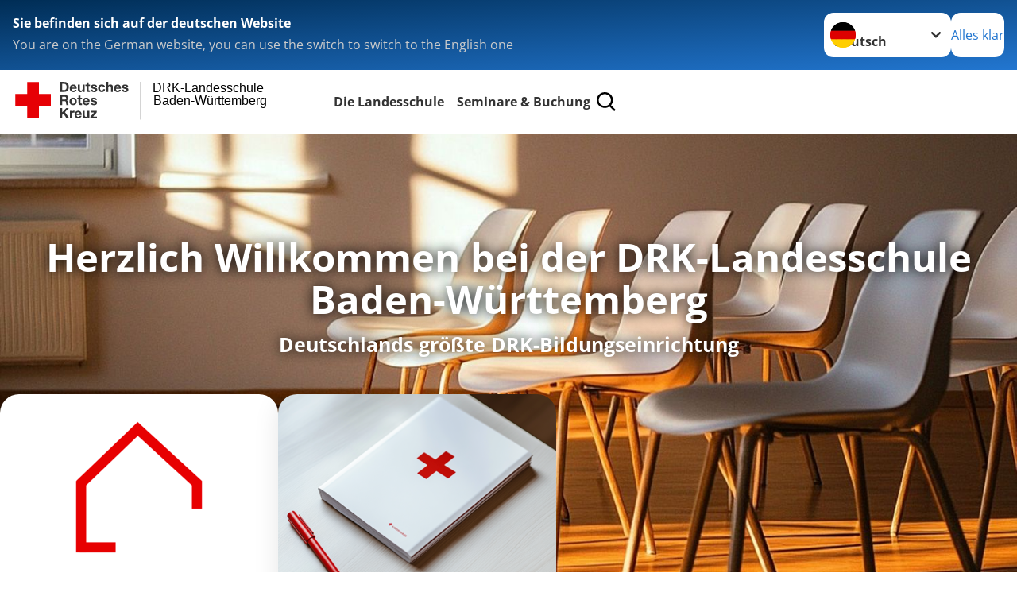

--- FILE ---
content_type: text/html; charset=utf-8
request_url: https://www.drk-ls.de/leichte-sprache/index.html
body_size: 16499
content:
<!DOCTYPE html>
<html lang="de">
<head>

<meta charset="utf-8">
<!-- 
	Produced by
	+Pluswerk AG
	https://www.pluswerk.ag/

	This website is powered by TYPO3 - inspiring people to share!
	TYPO3 is a free open source Content Management Framework initially created by Kasper Skaarhoj and licensed under GNU/GPL.
	TYPO3 is copyright 1998-2026 of Kasper Skaarhoj. Extensions are copyright of their respective owners.
	Information and contribution at https://typo3.org/
-->




<meta name="generator" content="TYPO3 CMS">
<meta name="author" content="Deutsches Rotes Kreuz">
<meta name="viewport" content="width=device-width, initial-scale=1">
<meta property="og:image" content="https://www.drk.de/fileadmin/DRK-Logo-Facebook.png">
<meta property="og:site_name" content="DRK e.V.">
<meta property="og:type" content="website">
<meta property="og:locale" content="de_DE">
<meta name="twitter:image" content="https://www.drk.de/fileadmin/DRK-Logo-Twitter.png">
<meta name="twitter:card" content="summary_large_image">
<meta name="twitter:site" content="@roteskreuz_de">
<meta name="copyright" content="Deutsches Rotes Kreuz">
<meta name="rating" content="General">
<meta name="revisit-after" content="1">


<link rel="stylesheet" href="/typo3temp/assets/compressed/fcf3f9bd3f24e5b86ca500ed1be2a968-3b1195ad71d814ae8dec1e322af6a405.css?1765451478" media="all">
<link rel="stylesheet" href="/typo3temp/assets/compressed/merged-7b127b33eb44afc438e553d9401c422d-082c1fba5ba8ff5fcf76a61bfa4f4c04.css?1765451478" media="all">


<script src="/typo3temp/assets/compressed/merged-3395d1ad7ad1221b5dacd3726789babe-4c5b3467cb20210a1c91613c749c3622.js?1765451478"></script>



<meta property="og:title" content="Startseite"><meta property="og:description" content="Willkommen bei der DRK-Landesschule Baden-Württemberg! Elf Standorte, über 100 Mitarbeiterinnen und Mitarbeiter, jährlich über 600 Veranstaltungen mit rund 13.200 Teilnehmern - willkommen in Deutschlands größter DRK-Bildungseinrichtung.
"><meta property="og:url" content="/leichte-sprache/index.html"><meta property="twitter:title" content="Startseite"><meta property="twitter:description" content="Willkommen bei der DRK-Landesschule Baden-Württemberg! Elf Standorte, über 100 Mitarbeiterinnen und Mitarbeiter, jährlich über 600 Veranstaltungen mit rund 13.200 Teilnehmern - willkommen in Deutschlands größter DRK-Bildungseinrichtung.
"><title>Startseite - DRK-Landesschule Baden-Württemberg </title><!-- test23 -->




<link rel="apple-touch-icon" sizes="180x180" href="/_assets/e2ef477b7510a2835782732fd483c6bc/Icons/Favicon/apple-touch-icon.png?v=68ddf38fd">
<link rel="icon" type="image/png" sizes="32x32" href="/_assets/e2ef477b7510a2835782732fd483c6bc/Icons/Favicon/favicon-32x32.png?v=68ddf38fd">
<link rel="icon" type="image/png" sizes="16x16" href="/_assets/e2ef477b7510a2835782732fd483c6bc/Icons/Favicon/favicon-16x16.png?v=68ddf38fd">
<link rel="manifest" href="/_assets/e2ef477b7510a2835782732fd483c6bc/Icons/Favicon/site.webmanifest?v=68ddf38fd&quot; crossorigin=&quot;use-credentials">
<link rel="mask-icon" href="/_assets/e2ef477b7510a2835782732fd483c6bc/Icons/Favicon/safari-pinned-tab.svg?v=68ddf38fd&quot; color=&quot;#E60005">
<link rel="shortcut icon" href="/_assets/e2ef477b7510a2835782732fd483c6bc/Icons/Favicon/favicon.ico?v=68ddf38fd">
<meta name="msapplication-TileColor" content="#ffffff">
<meta name="msapplication-config" content="/_assets/e2ef477b7510a2835782732fd483c6bc/Icons/Favicon/browserconfig.xml?v=68ddf38fd">
<meta name="theme-color" content="#ffffff">




<link rel="canonical" href="/leichte-sprache/startseite.html"/>
</head>
<body class="main dti-drkcmsplus dti-drk">


<div class="body__wrapper hyphenate pagets__two_columns"><header id="header"><div class="language-suggest bg bg--blue" style="display: none"><div class="language-suggest__content"><div class="language-suggest__text"><p class="language-suggest__message language-suggest__message--current"><strong><span data-suggest-language="en" style="display: none">You are on the English website</span><span data-suggest-language="de" style="display: none">Sie befinden sich auf der deutschen Website</span><span data-suggest-language="fallback" style="display: none">We do not provide this content in your preferred language</span></strong></p><p class="language-suggest__message language-suggest__message--suggest"><span data-suggest-language="en" style="display: none">You are on the German website, you can use the switch to switch to the English one</span><span data-suggest-language="de" style="display: none">Sie befinden sich auf der englischen Website, Sie können mit dem Schalter auf die deutsche Website wechseln</span><span data-suggest-language="fallback" style="display: none">You can use the switch to switch to the another available language if you want</span></p></div><div class="language-suggest__actions"><nav class="language-menu"><img src="/_assets/e2ef477b7510a2835782732fd483c6bc/Icons/Flags/de.svg?a491da9c1549a36b293a6a391739dfda" width="16" height="16" alt="" aria-hidden="true" class="language-menu__flag language-menu__flag--de"><img src="/_assets/e2ef477b7510a2835782732fd483c6bc/Icons/Flags/de.svg?a491da9c1549a36b293a6a391739dfda" width="16" height="16" alt="" aria-hidden="true" class="language-menu__flag language-menu__flag--de"><label class="visually-hidden" for="lang-select-header">Sprache wechseln zu</label><select name="pets" id="lang-select-header" class="language-menu__select bg bg--default"><option class="language-menu__option" data-flag="de" value="/index.html">Deutsch</option></select></nav><button class="language-suggest__close button button--secondary"><span data-suggest-language="en" style="display: none">Continue</span><span data-suggest-language="de" style="display: none">Alles klar</span><span data-suggest-language="fallback" style="display: none">Continue</span></button></div></div></div><div class="toolbar__wrap"><div class="toolbar"><a class="toolbar__logo" title="Zur Startseite" href="/leichte-sprache/startseite.html"><?xml version="1.0" encoding="UTF-8" standalone="no"?><!DOCTYPE svg PUBLIC "-//W3C//DTD SVG 1.1//EN" "http://www.w3.org/Graphics/SVG/1.1/DTD/svg11.dtd"><svg width="100%" height="100%" viewBox="0 0 400 60" version="1.1" xmlns="http://www.w3.org/2000/svg" xmlns:xlink="http://www.w3.org/1999/xlink" xml:space="preserve" xmlns:serif="http://www.serif.com/" style="fill-rule:evenodd;clip-rule:evenodd;stroke-linecap:round;stroke-linejoin:round;stroke-miterlimit:1.5;"><g id="Beschriftung" transform="matrix(1,0,0,1,46.165,0)"><g id="line3" transform="matrix(0.936334,0,0,1,-64.3047,39.6912)"><g transform="matrix(1.068,0,0,1,-13.7389,0)"><text id="f" x="202.057px" y="15.25px" style="font-family:'ArialMT', 'Arial', sans-serif;font-size:20px;"></text></g></g><g id="line2" transform="matrix(0.934693,0,0,1,-63.6098,20.1375)"><g transform="matrix(1.06987,0,0,1,-14.1177,0)"><text id="f1" serif:id="f" x="202.057px" y="15.25px" style="font-family:'ArialMT', 'Arial', sans-serif;font-size:20px;">Baden-Württemberg</text></g></g><g id="line1" transform="matrix(0.936801,0,0,1,-64.1996,0.204079)"><g transform="matrix(1.06746,0,0,1,-13.6312,0)"><text id="f2" serif:id="f" x="202.057px" y="15.25px" style="font-family:'ArialMT', 'Arial', sans-serif;font-size:20px;">DRK-Landesschule</text></g></g></g><g transform="matrix(0.0894207,0,0,1.13566,134.16,-3.04006)"><g id="Linie"><rect x="201.423" y="2.583" width="0.97" height="49.778" style="fill:rgb(235,235,235);stroke:black;stroke-width:1.24px;"/></g></g><g id="DRK"><g transform="matrix(1,0,0,1,-40.02446,0.135392)"><g id="DRK-Logo-Text" serif:id="DRK Logo Text"><path d="M68.75,0.01L75.29,0.01C79.2,0.01 82.12,2.47 82.12,7.45C82.12,11.82 79.89,15.06 75.29,15.06L68.78,15.06L68.78,0.01M72.08,12.31L75.03,12.31C76.94,12.31 78.79,11.12 78.79,7.8C78.79,4.76 77.75,2.82 74.45,2.82L72.08,2.82L72.08,12.31ZM86.41,10.37C86.5,12.28 87.42,13.15 89.1,13.15C90.32,13.15 91.28,12.43 91.48,11.73L94.12,11.73C93.28,14.31 91.49,15.41 89.02,15.41C85.58,15.41 83.43,13.04 83.43,9.68C83.43,6.32 85.69,3.92 89.02,3.92C92.73,3.92 94.55,7.05 94.32,10.4L86.42,10.37M91.31,8.46C91.05,6.93 90.38,6.15 88.94,6.15C87.03,6.15 86.48,7.62 86.45,8.46L91.31,8.46ZM106.31,15.12L103.47,15.12L103.47,13.59L103.41,13.59C102.69,14.74 101.44,15.44 100.08,15.44C96.9,15.44 96.08,13.62 96.08,10.95L96.08,4.18L99.09,4.18L99.09,10.35C99.09,12.17 99.61,13.04 101,13.04C102.62,13.04 103.32,12.14 103.32,9.91L103.32,4.18L106.33,4.18L106.3,15.12M112.52,4.18L114.72,4.18L114.72,6.18L112.52,6.18L112.52,11.62C112.52,12.63 112.78,12.9 113.79,12.9C114.11,12.9 114.4,12.87 114.72,12.81L114.72,15.16C114.2,15.25 113.56,15.27 112.92,15.27C111.07,15.27 109.48,14.84 109.48,12.67L109.48,6.2L107.68,6.2L107.68,4.17L109.53,4.17L109.53,0.91L112.54,0.91L112.51,4.18M118.65,11.56C118.68,12.86 119.78,13.41 120.96,13.41C121.83,13.41 122.93,13.06 122.93,12.02C122.93,11.12 121.69,10.8 119.54,10.34C117.8,9.96 116.07,9.36 116.07,7.42C116.07,4.64 118.47,3.92 120.81,3.92C123.15,3.92 125.38,4.73 125.62,7.39L122.75,7.39C122.67,6.23 121.77,5.91 120.69,5.91C120.02,5.91 119.01,6.03 119.01,6.92C119.01,7.99 120.69,8.14 122.4,8.54C124.19,8.94 125.87,9.58 125.87,11.61C125.87,14.48 123.38,15.4 120.89,15.4C118.4,15.4 115.88,14.44 115.77,11.55L118.63,11.55M134.93,7.99C134.73,6.77 133.95,6.11 132.7,6.11C130.79,6.11 130.15,8.05 130.15,9.67C130.15,11.29 130.76,13.11 132.64,13.11C134.03,13.11 134.84,12.21 135.02,10.88L137.92,10.88C137.54,13.78 135.54,15.37 132.65,15.37C129.35,15.37 127.12,13.05 127.12,9.78C127.12,6.51 129.15,3.88 132.71,3.88C135.29,3.88 137.66,5.24 137.83,8.02L134.94,7.99M139.63,-0L142.64,-0L142.64,5.68L142.7,5.68C143.46,4.47 144.76,3.83 145.89,3.83C149.08,3.83 149.88,5.65 149.88,8.32L149.88,15.06L146.87,15.06L146.87,8.9C146.87,7.08 146.35,6.21 144.96,6.21C143.34,6.21 142.64,7.11 142.64,9.34L142.64,15.07L139.63,15.07L139.63,0.01M154.51,10.37C154.6,12.28 155.52,13.15 157.2,13.15C158.42,13.15 159.37,12.43 159.57,11.73L162.2,11.73C161.36,14.31 159.57,15.41 157.08,15.41C153.64,15.41 151.49,13.04 151.49,9.68C151.49,6.32 153.75,3.92 157.08,3.92C160.79,3.92 162.61,7.05 162.38,10.4L154.51,10.37M159.37,8.46C159.08,6.93 158.45,6.15 157,6.15C155.09,6.15 154.54,7.62 154.51,8.46L159.37,8.46ZM166.46,11.56C166.49,12.86 167.59,13.41 168.75,13.41C169.62,13.41 170.72,13.06 170.72,12.02C170.72,11.12 169.48,10.8 167.33,10.34C165.59,9.96 163.86,9.36 163.86,7.42C163.86,4.64 166.26,3.92 168.61,3.92C170.96,3.92 173.18,4.73 173.42,7.39L170.55,7.39C170.46,6.23 169.57,5.91 168.49,5.91C167.83,5.91 166.81,6.03 166.81,6.92C166.81,7.99 168.49,8.14 170.2,8.54C171.94,8.94 173.67,9.58 173.67,11.61C173.67,14.48 171.18,15.4 168.69,15.4C166.2,15.4 163.68,14.44 163.57,11.55L166.46,11.55M68.79,19.77L76.92,19.77C79.61,19.77 81.32,21.65 81.32,23.94C81.32,25.73 80.6,27.04 78.95,27.73L78.95,27.79C80.57,28.22 81.03,29.79 81.15,31.32C81.21,32.28 81.18,34.04 81.79,34.88L78.46,34.88C78.06,33.92 78.11,32.48 77.94,31.26C77.71,29.67 77.1,28.97 75.42,28.97L72.09,28.97L72.09,34.85L68.76,34.85L68.79,19.77M72.09,26.6L75.7,26.6C77.18,26.6 77.99,25.96 77.99,24.46C77.99,22.96 77.18,22.38 75.7,22.38L72.09,22.38L72.09,26.6ZM88.76,23.65C92.2,23.65 94.4,25.94 94.4,29.41C94.4,32.88 92.17,35.14 88.76,35.14C85.35,35.14 83.12,32.85 83.12,29.41C83.09,25.94 85.35,23.65 88.76,23.65M88.76,32.91C90.82,32.91 91.42,31.11 91.42,29.44C91.42,27.64 90.81,25.94 88.76,25.94C86.71,25.94 86.12,27.73 86.12,29.44C86.12,31.15 86.7,32.91 88.76,32.91M100.11,23.91L102.31,23.91L102.31,25.91L100.11,25.91L100.11,31.35C100.11,32.36 100.37,32.62 101.38,32.62C101.7,32.62 101.99,32.59 102.31,32.54L102.31,34.89C101.79,34.97 101.15,35 100.52,35C98.66,35 97.07,34.57 97.07,32.4L97.07,25.94L95.22,25.94L95.22,23.94L97.07,23.94L97.07,20.67L100.08,20.67L100.08,23.91M106.28,30.16C106.37,32.07 107.29,32.94 108.97,32.94C110.19,32.94 111.14,32.19 111.35,31.52L113.98,31.52C113.14,34.1 111.35,35.2 108.86,35.2C105.41,35.2 103.27,32.83 103.27,29.47C103.27,26.11 105.53,23.71 108.86,23.71C112.56,23.71 114.39,26.84 114.16,30.2L106.28,30.17M111.17,28.26C110.88,26.72 110.24,25.94 108.8,25.94C106.89,25.94 106.34,27.42 106.31,28.26L111.17,28.26ZM118.26,31.33C118.29,32.63 119.39,33.18 120.57,33.18C121.44,33.18 122.54,32.84 122.54,31.79C122.54,30.89 121.29,30.57 119.15,30.11C117.41,29.73 115.68,29.13 115.68,27.19C115.68,24.41 118.08,23.69 120.43,23.69C122.78,23.69 125,24.5 125.23,27.16L122.42,27.16C122.34,26 121.47,25.68 120.37,25.68C119.71,25.68 118.69,25.8 118.69,26.69C118.69,27.76 120.37,27.9 122.08,28.31C123.87,28.71 125.55,29.35 125.55,31.38C125.55,34.25 123.06,35.17 120.57,35.17C118.08,35.17 115.56,34.21 115.45,31.32L118.26,31.32M68.73,39.57L72.06,39.57L72.06,45.85L77.96,39.57L82.1,39.57L76.22,45.5L82.68,54.65L78.51,54.65L73.97,47.87L72.06,49.81L72.06,54.64L68.73,54.64L68.73,39.56L68.73,39.57ZM83.7,43.72L86.54,43.72L86.54,45.75L86.57,45.75C87.12,44.39 88.6,43.43 90.05,43.43C90.25,43.43 90.51,43.46 90.72,43.55L90.72,46.33C90.37,46.26 90.01,46.22 89.65,46.21C87.45,46.21 86.7,47.8 86.7,49.71L86.7,54.63L83.69,54.63L83.72,43.72M94.02,49.94C94.11,51.85 95.03,52.69 96.71,52.69C97.9,52.69 98.88,51.94 99.08,51.27L101.72,51.27C100.88,53.85 99.08,54.95 96.6,54.95C93.16,54.95 91.01,52.58 91.01,49.22C91.01,45.86 93.27,43.46 96.6,43.46C100.31,43.46 102.13,46.59 101.9,49.94L94.02,49.94M98.88,48.03C98.59,46.49 97.95,45.71 96.51,45.71C94.6,45.71 94.05,47.19 94.02,48.02L98.88,48.02L98.88,48.03ZM113.7,54.67L110.86,54.67L110.86,53.16L110.8,53.16C110.09,54.31 108.83,55.01 107.47,55.01C104.29,55.01 103.48,53.19 103.48,50.52L103.48,43.8L106.49,43.8L106.49,49.97C106.49,51.79 107.01,52.66 108.4,52.66C110.02,52.66 110.72,51.77 110.72,49.54L110.72,43.81L113.73,43.81L113.7,54.66M115.38,52.4L121.03,46L115.82,46L115.82,43.71L125,43.71L125,46L119.36,52.4L125.41,52.4L125.41,54.66L115.39,54.66L115.39,52.4L115.38,52.4Z" style="fill:rgb(51,51,51);fill-rule:nonzero;"/></g></g><g transform="matrix(1,0,0,1,-40.02446,0.135392)"><g id="Rotkreuz-Logo" serif:id="Rotkreuz Logo"><path d="M36.39,0.1L36.39,18.3L54.57,18.3L54.57,36.54L36.39,36.54L36.39,54.75L18.18,54.75L18.18,36.54L0,36.54L0,18.3L18.18,18.3L18.18,0.1L36.39,0.1Z" style="fill:rgb(230,0,5);fill-rule:nonzero;"/></g></g></g></svg></a><div class="toolbar__navigation"><button class="toolbar__search-button" style="display: none" title="Öffne Suche und Quick Links"><?xml version="1.0" encoding="UTF-8" standalone="no"?><!DOCTYPE svg PUBLIC "-//W3C//DTD SVG 1.1//EN" "http://www.w3.org/Graphics/SVG/1.1/DTD/svg11.dtd"><svg width="100%" height="100%" viewBox="0 0 50 50" version="1.1" xmlns="http://www.w3.org/2000/svg" xmlns:xlink="http://www.w3.org/1999/xlink" xml:space="preserve" xmlns:serif="http://www.serif.com/" style="fill-rule:evenodd;clip-rule:evenodd;stroke-linejoin:round;stroke-miterlimit:2;"><g transform="matrix(1.77966,1.78561,-0.708286,0.705925,15.3624,-28.8202)"><rect x="23.063" y="24.359" width="7.693" height="4.408" style="fill:white;"/></g><g transform="matrix(0.740022,0,0,0.745117,5.66748,5.35482)"><path d="M50,46.35L37.45,34.23C40.853,30.527 42.748,25.679 42.76,20.65C42.76,9.26 33.17,0 21.38,0C9.59,0 0,9.26 0,20.65C0,32.04 9.59,41.29 21.38,41.29C25.672,41.301 29.872,40.041 33.45,37.67L46.22,50L50,46.35ZM5.35,20.65C5.35,12.11 12.54,5.16 21.35,5.16C30.16,5.16 37.35,12.16 37.35,20.65C37.35,29.14 30.16,36.13 21.35,36.13C12.54,36.13 5.35,29.19 5.35,20.65Z" style="fill:white;fill-rule:nonzero;"/></g><path d="M50,46.35L37.45,34.23C40.853,30.527 42.748,25.679 42.76,20.65C42.76,9.26 33.17,0 21.38,0C9.59,0 0,9.26 0,20.65C0,32.04 9.59,41.29 21.38,41.29C25.672,41.301 29.872,40.041 33.45,37.67L46.22,50L50,46.35ZM5.35,20.65C5.35,12.11 12.54,5.16 21.35,5.16C30.16,5.16 37.35,12.16 37.35,20.65C37.35,29.14 30.16,36.13 21.35,36.13C12.54,36.13 5.35,29.19 5.35,20.65Z" style="fill-rule:nonzero;"/></svg></button></div><button class="toolbar__nav-search-button" title="Öffne Hauptmenü und Suche" data-title-close="Schließe Hauptmenü und Suche"><svg width="10" height="10" aria-hidden="true"><use href="/_assets/e2ef477b7510a2835782732fd483c6bc/Icons/Sprites/essential-sprite.svg?5a6512e3afb37ee7cc7d2bd22d55a5c3#search"></use></svg><span></span></button></div></div><div class="main-menu__wrap" style="display: none"><div class="global-search" style="display: none"><form class="global-search__form" action="/leichte-sprache/suche.html" method="get" accept-charset="utf-8" novalidate=""><fieldset class="global-search__fieldset"><label for="global-search-input" class="visually-hidden">Suche</label><input type="search" id="global-search-input" class="global-search__input tx-solr-q js-solr-q form-control"
							 placeholder="durchsuchen"
							 name="tx_kesearch_pi1[sword]" minlength="3" autocomplete="off" required><button class="global-search__submit" title="Alle Inhalte durchsuchen" type="submit"><svg width="10" height="10" aria-hidden="true"><use href="/_assets/e2ef477b7510a2835782732fd483c6bc/Icons/Sprites/essential-sprite.svg?5a6512e3afb37ee7cc7d2bd22d55a5c3#search"></use></svg></button><button class="global-search__close" title="Suche und Quick Links schließen"></button></fieldset></form><nav class="quicklinks" style="display: none"><div class="quicklinks__title">
					Quick Links
				</div><ul class="quicklinks__list"><li class="quicklinks__item"><a href="/leichte-sprache/start/kontakt.html" class="quicklinks__link">Kontakt</a></li><li class="quicklinks__item"><a href="/leichte-sprache/footer-menue-deutsch/service/impressum.html" class="quicklinks__link">Impressum</a></li><li class="quicklinks__item"><a href="/leichte-sprache/footer-menue-deutsch/service/datenschutz.html" class="quicklinks__link">Datenschutz</a></li></ul></nav></div><nav id="main-menu" class="main-menu" aria-label="Hauptmenü"><ul class="main-menu__list"><li class="main-menu__item"><a href="/leichte-sprache/die-landesschule.html" target="_self" class="main-menu__link">
						Die Landesschule
					</a></li><li class="main-menu__item"><a href="/leichte-sprache/seminare.html" target="_self" class="main-menu__link">
						Seminare &amp; Buchung
					</a></li></ul></nav></div></header><main id="main"><!--TYPO3SEARCH_begin--><div id="c22172" class="frame frame-type-plusdrkcontentelements_multimedia_header frame-layout-1525215968 "><div class="multimedia-header multimedia-header--with-teaser"><div class="multimedia-header__media"><picture><source srcset="/fileadmin/_processed_/0/2/csm_DRKLandesschule_Seminarraum_Buehnenbild_2_86f923ac5a.jpg 600w,
                                            /fileadmin/_processed_/0/2/csm_DRKLandesschule_Seminarraum_Buehnenbild_2_3d6632ebdf.jpg 800w" media="(max-width: 576px)" sizes="100vw"><source srcset="/fileadmin/_processed_/0/2/csm_DRKLandesschule_Seminarraum_Buehnenbild_2_ab87fc7c4d.jpg 1024w" media="(max-width: 992px)" sizes="100vw"><img srcset="/fileadmin/_processed_/0/2/csm_DRKLandesschule_Seminarraum_Buehnenbild_2_1dbf2ce29e.jpg 1000w,
                                                                     /fileadmin/_processed_/0/2/csm_DRKLandesschule_Seminarraum_Buehnenbild_2_7cb4a0ddb0.jpg 1500w,
                                                                     /fileadmin/_processed_/0/2/csm_DRKLandesschule_Seminarraum_Buehnenbild_2_a877a849fc.jpg 1920w,
                                                                     /fileadmin/_processed_/0/2/csm_DRKLandesschule_Seminarraum_Buehnenbild_2_b7860e456a.jpg 2300w" sizes="100vw" data-copyright="" src="/fileadmin/_processed_/0/2/csm_DRKLandesschule_Seminarraum_Buehnenbild_2_a877a849fc.jpg" width="1920" height="1195" alt="" /></picture><div class="multimedia-header__content"><div class="multimedia-header__text"><h2>Herzlich Willkommen bei der DRK-Landesschule Baden-Württemberg</h2><span class="header__subheader lead">Deutschlands größte DRK-Bildungseinrichtung </span></div></div></div><div class="multimedia-header__teaser"><div class="header-teaser" data-tilt data-tilt-max="5" data-tilt-scale="1" data-tilt-glare data-tilt-max-glare="0.2"><div style="position: relative"><img srcset="/fileadmin/_processed_/2/f/csm_Logo_LS_2_48f7b5ff4a.png 290w,
                                                                     /fileadmin/_processed_/2/f/csm_Logo_LS_2_85526523ba.png 350w,
                                                                     /fileadmin/_processed_/2/f/csm_Logo_LS_2_033ebb5883.png 700w" sizes="(min-width: 577px) 350px, 290px" data-copyright="" class="header-teaser__image" src="/fileadmin/_processed_/2/f/csm_Logo_LS_2_b332949162.png" width="1920" height="1280" alt="" /></div><div class="header-teaser__content"><p class="header-teaser__title lead">
									Die Landesschule
								</p></div><a href="/leichte-sprache/die-landesschule.html" class="header-teaser__link"><span class="visually-hidden">Die Landesschule</span></a></div><div class="header-teaser" data-tilt data-tilt-max="5" data-tilt-scale="1" data-tilt-glare data-tilt-max-glare="0.2"><div style="position: relative"><img srcset="/fileadmin/_processed_/2/e/csm_Seminarprogramm_c5bb24570d.png 290w,
                                                                     /fileadmin/_processed_/2/e/csm_Seminarprogramm_2962430d49.png 350w,
                                                                     /fileadmin/_processed_/2/e/csm_Seminarprogramm_cd2d85b0b8.png 700w" sizes="(min-width: 577px) 350px, 290px" data-copyright="" class="header-teaser__image" src="/fileadmin/_processed_/2/e/csm_Seminarprogramm_8a238a0813.png" width="1920" height="1280" alt="" /></div><div class="header-teaser__content"><p class="header-teaser__title lead">
									Seminare &amp; Buchung
								</p></div><a href="/leichte-sprache/seminare.html" class="header-teaser__link"><span class="visually-hidden">Seminare &amp; Buchung</span></a></div></div></div></div><div id="c22408" class="frame frame-type-textmedia frame-layout-0 "><div class="textmedia textmedia--orientation-above"><div class="textmedia__text"></div><figure class="textmedia__figure"><div class="textmedia__imgwrap"><a href="https://caruso.drk-ls.de/caruso/akademie/veranstaltungsbaum.jsp" target="_blank" rel="noreferrer"><img srcset="/fileadmin/_processed_/e/d/csm_Seminarprogramm_2026__Website-Banner__1920_x_1195_px__797f18965b.png 450w,
                                                             /fileadmin/_processed_/e/d/csm_Seminarprogramm_2026__Website-Banner__1920_x_1195_px__bbf3a50a34.png 960w,
                                                             /fileadmin/_processed_/e/d/csm_Seminarprogramm_2026__Website-Banner__1920_x_1195_px__ad453ffdb7.png 1920w" sizes="(min-width: 1024px) 960px, (min-width: 640px) calc(100vw - 64px), 100vw" data-copyright="" class="textmedia__image " loading="lazy" src="/fileadmin/_processed_/e/d/csm_Seminarprogramm_2026__Website-Banner__1920_x_1195_px__bbf3a50a34.png" width="960" height="598" alt="" /></a></div></figure><div class="textmedia__text"></div></div></div><div id="c22482" class="frame bg bg--red frame-type-textmedia frame-layout-0 "><div class="textmedia textmedia--text-only"><div class="textmedia__text"><header class="header"><h2 class="header__header">
				Unterkunft und Verpflegung: Alles bleibt wie gewohnt
			</h2></header><div class="textmedia__bodytext"><p>Nach erneuter Abstimmung wird die DRK-Landesschule Baden-Württemberg die Organisation und Abrechnung von Unterkunfts- und Verpflegungsleistungen auch über den 01. Januar 2026 hinaus fortführen.</p><p>Die ursprünglich angekündigte Umstellung entfällt und für unsere Teilnehmenden und Verbände ändert sich somit nichts. Die Buchung und Abwicklung erfolgt weiterhin zentral über die Landesschule, wie bisher gewohnt.</p><p><strong>Hinweis:</strong><br>Alle externen Teilnehmenden, die zwischenzeitlich bereits selbst Buchungen zu Unterkunft oder Verpflegung vorgenommen haben, können sich bei Fragen oder zur Unterstützung gerne an <a href="#" data-mailto-token="nbjmup+cvdivohtbogsbhfAesl.mt/ef" data-mailto-vector="1"><strong>buchungsanfrage@drk-ls.de</strong></a> wenden.</p><p>Wir freuen uns, auch künftig den gewohnten Service rund um Unterkunft und Verpflegung anbieten zu können und damit für eine verlässliche und angenehme Lernumgebung an all unseren Standorten zu sorgen.</p></div></div></div></div><div id="c22173" class="frame frame-type-news_pi1 frame-layout-0 "><header class="header"><h2 class="header__header">
				Aktuelles
			</h2></header><div class="news"><!--TYPO3SEARCH_end--><div class="teaser__wrapper news__container"><div class="news-list-view teaser__list" id="news-container-list-22173"><!--
	=====================
		Partials/List/Item.html
--><div class="teaser__item news__article article articletype-0" itemscope="itemscope" itemtype="https://schema.org/Article"><!-- media --><div class="news__media teaser__media news-img-wrap" data-tilt data-tilt-max="5" data-tilt-scale="1" data-tilt-glare data-tilt-max-glare="0.2"><a title=" Adventsgrüße aus Bad Säckingen" href="/leichte-sprache/die-landesschule/meldungen-und-presse/meldung/adventsgruesse-aus-bad-saeckingen.html"><img data-copyright="" loading="lazy" src="/fileadmin/_processed_/b/1/csm_Newsletter__5__b4de62691c.png" width="450" height="450" alt="" /></a></div><div class="teaser__content news__content"><div class="news__metadates"><!-- date --><span class="news-list__date news__date"><time itemprop="datePublished" datetime="09.12.2025">
					09.12.2025
				</time></span></div><!-- header --><div><h3 class="news__title"><a class="news__title--link" title=" Adventsgrüße aus Bad Säckingen" href="/leichte-sprache/die-landesschule/meldungen-und-presse/meldung/adventsgruesse-aus-bad-saeckingen.html"><span itemprop="headline"> Adventsgrüße aus Bad Säckingen</span></a></h3></div><!-- teaser --><div class="teaser__text"><div itemprop="description">Unser Weihnachtsbaum steht und mit unseren aktuellen Kursen senden wir vorweihnachtliche Grüße aus unserem Standort Bad Säckingen.
							</div></div><!-- footer information --><div class="footer"><p><!-- author --></p></div></div></div><!--
	=====================
		Partials/List/Item.html
--><div class="teaser__item news__article article articletype-0" itemscope="itemscope" itemtype="https://schema.org/Article"><!-- media --><div class="news__media teaser__media news-img-wrap" data-tilt data-tilt-max="5" data-tilt-scale="1" data-tilt-glare data-tilt-max-glare="0.2"><a title="Fit für Notfälle mit den Kleinsten" href="/leichte-sprache/die-landesschule/meldungen-und-presse/meldung/fit-fuer-notfaelle-mit-den-kleinsten.html"><img data-copyright="" loading="lazy" src="/fileadmin/_processed_/f/7/csm_2_23_a777fa677a.png" width="450" height="450" alt="" /></a></div><div class="teaser__content news__content"><div class="news__metadates"><!-- date --><span class="news-list__date news__date"><time itemprop="datePublished" datetime="02.12.2025">
					02.12.2025
				</time></span></div><!-- header --><div><h3 class="news__title"><a class="news__title--link" title="Fit für Notfälle mit den Kleinsten" href="/leichte-sprache/die-landesschule/meldungen-und-presse/meldung/fit-fuer-notfaelle-mit-den-kleinsten.html"><span itemprop="headline">Fit für Notfälle mit den Kleinsten</span></a></h3></div><!-- teaser --><div class="teaser__text"><div itemprop="description">Wie vermittelt man Erste Hilfe am Kind sicher, reflektiert und zielgruppengerecht? Genau das stand im Mittelpunkt in unserem kürzlich stattgefundenen Lehrgang FEH 25Fr-04 „Erste Hilfe am Kind“ am Standort Freiburg.
							</div></div><!-- footer information --><div class="footer"><p><!-- author --></p></div></div></div><!--
	=====================
		Partials/List/Item.html
--><div class="teaser__item news__article article articletype-0" itemscope="itemscope" itemtype="https://schema.org/Article"><!-- media --><div class="news__media teaser__media news-img-wrap" data-tilt data-tilt-max="5" data-tilt-scale="1" data-tilt-glare data-tilt-max-glare="0.2"><a title="Ein Perspektivwechsel, der bewegt" href="/leichte-sprache/die-landesschule/meldungen-und-presse/meldung/ein-perspektivwechsel-der-bewegt.html"><img data-copyright="" loading="lazy" src="/fileadmin/_processed_/5/7/csm_5_06_72072368df.png" width="450" height="450" alt="" /></a></div><div class="teaser__content news__content"><div class="news__metadates"><!-- date --><span class="news-list__date news__date"><time itemprop="datePublished" datetime="27.11.2025">
					27.11.2025
				</time></span></div><!-- header --><div><h3 class="news__title"><a class="news__title--link" title="Ein Perspektivwechsel, der bewegt" href="/leichte-sprache/die-landesschule/meldungen-und-presse/meldung/ein-perspektivwechsel-der-bewegt.html"><span itemprop="headline">Ein Perspektivwechsel, der bewegt</span></a></h3></div><!-- teaser --><div class="teaser__text"><div itemprop="description">Wie fühlt es sich an, wenn Bewegungen schwerer fallen, die Sicht eingeschränkt ist oder alltägliche Situationen plötzlich herausfordernd werden?
							</div></div><!-- footer information --><div class="footer"><p><!-- author --></p></div></div></div><ul class="f3-widget-paginator"><!-- previous page --><li class="disabled previous"><button class="button button--primary button--disabled" aria-label="Du bist auf der ersten Seite. Der Button ist deaktiviert" disabled><svg width="10" height="7" aria-hidden="true"><use href="/_assets/e2ef477b7510a2835782732fd483c6bc/Icons/Sprites/general-sprite.svg?06dbf67f9dd2446fd5c3e13a19efd354#chevron"></use></svg></button></li><!-- current page --><!-- TODO: please place the input-field if the user should enter a page number --><li class="current"><span>1</span> von 70</li><!-- next page --><li class="next"><a href="/leichte-sprache/1.html?tx_news_pi1%5BcurrentPage%5D=2&amp;cHash=a33a20782abf446c667f63b535179f94" title="nächste Seite" class="button button--primary"><svg width="10" height="7" aria-hidden="true"><use href="/_assets/e2ef477b7510a2835782732fd483c6bc/Icons/Sprites/general-sprite.svg?06dbf67f9dd2446fd5c3e13a19efd354#chevron"></use></svg></a></li></ul></div></div><!--TYPO3SEARCH_begin--></div></div><div id="c17963" class="frame bg bg--lightgrey frame-type-textmedia frame-layout-0 "><div class="textmedia textmedia--text-only"><div class="textmedia__text"><header class="header"><h1 class="header__header">
				Helfen braucht Bildung
			</h1></header><div class="textmedia__bodytext"><p>Die DRK-Landesschule Baden-Württemberg ist die größte DRK-Bildungseinrichtung in Deutschland. Elf Standorte, über 200 Mitarbeitende, jährlich über 700 Veranstaltungen mit mehr als 21.000 Teilnehmenden.</p><p>Seit über 50 Jahren bieten wir ein vielfältiges und breites Bildungsangebot für alle Aufgabenfelder und Einsatzebenen der Rotkreuzarbeit im DRK-Landesverband Baden-Württemberg.</p><p>Unser Auftrag ist es, die Qualität ehrenamtlicher und hauptamtlicher Hilfe in den DRK-Landesverbänden Baden und Baden-Württemberg durch ein qualifiziertes Bildungsangebot in einem optimalen Lernumfeld sicherzustellen und zu fördern. Mit unseren Lernangeboten stärken wir die Handlungskompetenz der Menschen, die zu uns kommen. Mit unserer Arbeit geben wir ihnen Freiraum, der Lernen zum Erfolg führt.</p></div></div></div></div><!--TYPO3SEARCH_end--></main><footer id="footer" class="footer"><style>
    a.social-media-link-with-background img {
      aspect-ratio: 1/1;
      background-repeat: no-repeat;
      background-position: center;
      background-size: auto;
      background-image:url(/_assets/e2ef477b7510a2835782732fd483c6bc/Icons/SocialMedia/background.svg?7acbf7294f1262aa71bf6645139e0cdc) ;

    }
	</style><div class="footer__social"><div class="footer__social-list"><a class="footer__social-media-link social-media-link-with-background" href="https://facebook.com/drklandesschule" target="_blank" rel="noopener" title="Facebook Deutsches Rotes Kreuz"><img src="/_assets/e2ef477b7510a2835782732fd483c6bc/Icons/SocialMedia/facebook.svg?923b73028065b33744d3d76765a261ec" width="64" height="64" alt="Facebook Icon"></a><a class="footer__social-media-link social-media-link-with-background" href="https://www.instagram.com/drklandesschule/" target="_blank" rel="noopener" title="Instagram Deutsches Rotes Kreuz"><img src="/_assets/e2ef477b7510a2835782732fd483c6bc/Icons/SocialMedia/instagram.svg?29596a78988e9fec839b0bc4afb7da43" width="64" height="64" alt="Instagram Icon"></a><a class="footer__social-media-link social-media-link-with-background" href="https://www.linkedin.com/company/12437365/admin/dashboard/" target="_blank" rel="noopener" title="LinkedIn Deutsches Rotes Kreuz"><img src="/_assets/e2ef477b7510a2835782732fd483c6bc/Icons/SocialMedia/linkedin.svg?cd702823f3212c790c46e22bf8e020b0" width="64" height="64" alt="LinkedIn Icon"></a></div></div><div class="footer__menus-wrap"><div class="footer__menus"><div class="footer-acco"><div class="footer-acco__header"><button id="footer-acco-button-503" class="footer-acco__trigger" type="button" aria-expanded="false" aria-controls="footer-acco-panel-503"><span class="footer-acco__title"></span><span class="footer-acco__icon"></span></button><div class="footer-acco__label" style="display: none" aria-hidden="true"></div></div><div id="footer-acco-panel-503" class="footer-acco__panel" style="display: none" aria-hidden="false" aria-labelledby="footer-acco-button-503" role="region"><ul class="footer-acco__menu"></ul></div></div><div class="footer-acco"><div class="footer-acco__header"><button id="footer-acco-button-505" class="footer-acco__trigger" type="button" aria-expanded="false" aria-controls="footer-acco-panel-505"><span class="footer-acco__title"></span><span class="footer-acco__icon"></span></button><div class="footer-acco__label" style="display: none" aria-hidden="true"></div></div><div id="footer-acco-panel-505" class="footer-acco__panel" style="display: none" aria-hidden="false" aria-labelledby="footer-acco-button-505" role="region"><ul class="footer-acco__menu"></ul></div></div><div class="footer-acco"><div class="footer-acco__header"><button id="footer-acco-button-506" class="footer-acco__trigger" type="button" aria-expanded="false" aria-controls="footer-acco-panel-506"><span class="footer-acco__title">Informieren</span><span class="footer-acco__icon"></span></button><div class="footer-acco__label" style="display: none" aria-hidden="true">Informieren</div></div><div id="footer-acco-panel-506" class="footer-acco__panel" style="display: none" aria-hidden="false" aria-labelledby="footer-acco-button-506" role="region"><ul class="footer-acco__menu"><li><a href="/leichte-sprache/presse.html" target="_self" class="footer-acco__link">Aktuelles</a></li><li><a href="/leichte-sprache/die-landesschule/stellenangebote.html" target="_self" class="footer-acco__link">Karriere</a></li><li><a href="https://caruso.drk-ls.de/caruso/akademie/suche.jsp" target="_self" class="footer-acco__link">Seminarbuchung</a></li></ul></div></div><div class="footer-acco"><div class="footer-acco__header"><button id="footer-acco-button-507" class="footer-acco__trigger" type="button" aria-expanded="false" aria-controls="footer-acco-panel-507"><span class="footer-acco__title">Service</span><span class="footer-acco__icon"></span></button><div class="footer-acco__label" style="display: none" aria-hidden="true">Service</div></div><div id="footer-acco-panel-507" class="footer-acco__panel" style="display: none" aria-hidden="false" aria-labelledby="footer-acco-button-507" role="region"><ul class="footer-acco__menu"><li><a href="/leichte-sprache/start/kontakt.html" target="_self" class="footer-acco__link">Kontakt</a></li><li><a href="/leichte-sprache/footer-menue-deutsch/service/impressum.html" target="_self" class="footer-acco__link">Impressum</a></li><li><a href="/leichte-sprache/footer-menue-deutsch/service/datenschutz.html" target="_self" class="footer-acco__link">Datenschutz</a></li></ul></div></div><div class="footer-acco"><div class="footer-acco__header"><button id="footer-acco-button-5908" class="footer-acco__trigger" type="button" aria-expanded="false" aria-controls="footer-acco-panel-5908"><span class="footer-acco__title"></span><span class="footer-acco__icon"></span></button><div class="footer-acco__label" style="display: none" aria-hidden="true"></div></div><div id="footer-acco-panel-5908" class="footer-acco__panel" style="display: none" aria-hidden="false" aria-labelledby="footer-acco-button-5908" role="region"><ul class="footer-acco__menu"></ul></div></div><div class="footer-acco"><div class="footer-acco__header"><button id="footer-acco-button-6632" class="footer-acco__trigger" type="button" aria-expanded="false" aria-controls="footer-acco-panel-6632"><span class="footer-acco__title"></span><span class="footer-acco__icon"></span></button><div class="footer-acco__label" style="display: none" aria-hidden="true"></div></div><div id="footer-acco-panel-6632" class="footer-acco__panel" style="display: none" aria-hidden="false" aria-labelledby="footer-acco-button-6632" role="region"><ul class="footer-acco__menu"></ul></div></div></div></div><div class="footer__signature"><div class="footer__imprint"><div class="footer__imprint-nav"><ul><li><a href="/leichte-sprache/start/kontakt.html" target="_self">Kontakt</a></li><li><a href="/leichte-sprache/footer-menue-deutsch/service/impressum.html" target="_self">Impressum</a></li><li><a href="/leichte-sprache/footer-menue-deutsch/service/datenschutz.html" target="_self">Datenschutz</a></li><li class="footer__copyright">
							&copy; 2026 DRK-Landesschule Baden-Württemberg
						</li></ul></div></div></div><dialog id="imageCopyrightDialog" class="image-copyright"><div class="image-copyright__content"><form class="image-copyright__form" method="dialog"><button class="image-copyright__close" aria-label="Dialogfenster schließen"></button></form><div class="image-copyright__container"><div class="image-copyright__title h2">Verwendete Bilder auf dieser Seite</div><ul class="image-copyright__list"><template id="imageCopyrightTemplate"><li class="image-copyright__item"><img class="image-copyright__image"><div class="image-copyright__info"><p class="image-copyright__label">Urheber</p><p class="image-copyright__copyright lead"></p></div></li></template></ul></div></div></dialog></footer></div>
<script src="/typo3temp/assets/compressed/merged-5988db1f86d8fc724dda00dee3221ce5-8ed59a735996a7cdadb0e53146df8e11.js?1765451478"></script>
<script src="/typo3temp/assets/compressed/merged-35f089bfeef7a13e3201d4b2af4f62bd-076b71fb9ae6387955674fe03402e461.js?1765451478"></script>
<script src="/typo3temp/assets/compressed/dti-drkcmsplus-dd5d73d94bd8bfa4de2fed211199a457.js?1765451478" defer="defer"></script>
<script async="async" src="/typo3temp/assets/js/59cb7c5e3fccb968fb36c2e97ef8bf95.js?1765451623"></script><style>
	.show-revoke {
	display: block !important;
	}
	#s-ttl .c-page-head__logo {
	height: 50px;
	}
</style>

<script type="text/plain" data-cookiecategory="analytics" async src="https://www.googletagmanager.com/gtag/js?id=G-R123JCAQF1"></script>
<script type="text/plain" data-cookiecategory="analytics">
    window.dataLayer = window.dataLayer || [];
    function gtag(){window.dataLayer.push(arguments);}
    gtag('js', new Date());

    gtag('config', 'G-R123JCAQF1');
</script>






	

<script type="text/plain" data-cookiecategory="analytics" async src="https://www.googletagmanager.com/gtag/js?id=G-R123JCAQF1"></script>
<script type="text/plain" data-cookiecategory="analytics">
    (function(i,s,o,g,r,a,m){i['GoogleAnalyticsObject']=r;i[r]=i[r]||function(){
							(i[r].q=i[r].q||[]).push(arguments)},i[r].l=1*new Date();a=s.createElement(o),
							m=s.getElementsByTagName(o)[0];a.async=1;a.src=g;m.parentNode.insertBefore(a,m)
						})(window,document,'script','//www.google-analytics.com/analytics.js','ga');
								ga('create', 'UA-1234567', {
									'cookieDomain': 'auto',
									'cookieName': '_gua',
									'cookieExpires': 20000
								});
								ga('set', 'anonymizeIp', true);
								ga('send', 'pageview');
</script>








	

<script type="text/plain" data-cookiecategory="analytics">
  var _paq = window._paq = window._paq || [];
  /* tracker methods like "setCustomDimension" should be called before "trackPageView" */
  _paq.push(['trackPageView']);
  _paq.push(['enableLinkTracking']);
  (function() {
    var u="//hostedpiwik.de/";
    _paq.push(['setTrackerUrl', u+'matomo.php']);
    _paq.push(['setSiteId', '353']);
    var d=document, g=d.createElement('script'), s=d.getElementsByTagName('script')[0];
    g.type='text/javascript'; g.async=true; g.src=u+'matomo.js'; s.parentNode.insertBefore(g,s);
  })();
</script>





<script>
  window.addEventListener('load', function(){



    // obtain plugin
    var cc = initCookieConsent();

    // logo
    var logo = '<?xml version="1.0" encoding="UTF-8" standalone="no"?><!DOCTYPE svg PUBLIC "-//W3C//DTD SVG 1.1//EN" "http://www.w3.org/Graphics/SVG/1.1/DTD/svg11.dtd"><svg width="100%" height="100%" viewBox="0 0 346 55" version="1.1" xmlns="http://www.w3.org/2000/svg" xmlns:xlink="http://www.w3.org/1999/xlink" xml:space="preserve" xmlns:serif="http://www.serif.com/" style="fill-rule:evenodd;clip-rule:evenodd;stroke-linejoin:round;stroke-miterlimit:2;"><path d="M36.366,0.235l-0,18.2l18.18,0l-0,18.24l-18.18,0l-0,18.21l-18.21,0l-0,-18.21l-18.18,0l-0,-18.24l18.18,0l-0,-18.2l18.21,0Z" style="fill:#e60005;fill-rule:nonzero;"/><path d="M68.726,0.145l6.54,0c3.91,0 6.83,2.46 6.83,7.44c-0,4.37 -2.23,7.61 -6.83,7.61l-6.51,0l-0,-15.05m3.3,12.3l2.95,0c1.91,0 3.76,-1.19 3.76,-4.51c-0,-3.04 -1.04,-4.98 -4.34,-4.98l-2.37,0l-0,9.49Zm14.33,-1.94c0.09,1.91 1.01,2.78 2.69,2.78c1.22,0 2.18,-0.72 2.38,-1.42l2.64,0c-0.84,2.58 -2.63,3.68 -5.1,3.68c-3.44,0 -5.59,-2.37 -5.59,-5.73c-0,-3.36 2.26,-5.76 5.59,-5.76c3.71,0 5.53,3.13 5.3,6.48l-7.9,-0.03m4.89,-1.91c-0.26,-1.53 -0.93,-2.31 -2.37,-2.31c-1.91,0 -2.46,1.47 -2.49,2.31l4.86,0Zm15,6.66l-2.84,0l-0,-1.53l-0.06,0c-0.72,1.15 -1.97,1.85 -3.33,1.85c-3.18,0 -4,-1.82 -4,-4.49l-0,-6.77l3.01,0l-0,6.17c-0,1.82 0.52,2.69 1.91,2.69c1.62,0 2.32,-0.9 2.32,-3.13l-0,-5.73l3.01,0l-0.03,10.94m6.22,-10.94l2.2,0l-0,2l-2.2,0l-0,5.44c-0,1.01 0.26,1.28 1.27,1.28c0.32,0 0.61,-0.03 0.93,-0.09l-0,2.35c-0.52,0.09 -1.16,0.11 -1.8,0.11c-1.85,0 -3.44,-0.43 -3.44,-2.6l-0,-6.47l-1.8,0l-0,-2.03l1.85,0l-0,-3.26l3.01,0l-0.03,3.27m6.14,7.38c0.03,1.3 1.13,1.85 2.31,1.85c0.87,0 1.97,-0.35 1.97,-1.39c-0,-0.9 -1.24,-1.22 -3.39,-1.68c-1.74,-0.38 -3.47,-0.98 -3.47,-2.92c-0,-2.78 2.4,-3.5 4.74,-3.5c2.34,0 4.57,0.81 4.81,3.47l-2.87,0c-0.08,-1.16 -0.98,-1.48 -2.06,-1.48c-0.67,0 -1.68,0.12 -1.68,1.01c-0,1.07 1.68,1.22 3.39,1.62c1.79,0.4 3.47,1.04 3.47,3.07c-0,2.87 -2.49,3.79 -4.98,3.79c-2.49,0 -5.01,-0.96 -5.12,-3.85l2.86,0m16.3,-3.56c-0.2,-1.22 -0.98,-1.88 -2.23,-1.88c-1.91,0 -2.55,1.94 -2.55,3.56c-0,1.62 0.61,3.44 2.49,3.44c1.39,0 2.2,-0.9 2.38,-2.23l2.9,0c-0.38,2.9 -2.38,4.49 -5.27,4.49c-3.3,0 -5.53,-2.32 -5.53,-5.59c-0,-3.27 2.03,-5.9 5.59,-5.9c2.58,0 4.95,1.36 5.12,4.14l-2.89,-0.03m4.69,-7.99l3.01,0l-0,5.68l0.06,0c0.76,-1.21 2.06,-1.85 3.19,-1.85c3.19,0 3.99,1.82 3.99,4.49l-0,6.74l-3.01,0l-0,-6.16c-0,-1.82 -0.52,-2.69 -1.91,-2.69c-1.62,0 -2.32,0.9 -2.32,3.13l-0,5.73l-3.01,0l-0,-15.06m14.88,10.36c0.09,1.91 1.01,2.78 2.69,2.78c1.22,0 2.17,-0.72 2.37,-1.42l2.63,0c-0.84,2.58 -2.63,3.68 -5.12,3.68c-3.44,0 -5.59,-2.37 -5.59,-5.73c-0,-3.36 2.26,-5.76 5.59,-5.76c3.71,0 5.53,3.13 5.3,6.48l-7.87,-0.03m4.86,-1.91c-0.29,-1.53 -0.92,-2.31 -2.37,-2.31c-1.91,0 -2.46,1.47 -2.49,2.31l4.86,0Zm7.09,3.1c0.03,1.3 1.13,1.85 2.29,1.85c0.87,0 1.97,-0.35 1.97,-1.39c-0,-0.9 -1.24,-1.22 -3.39,-1.68c-1.74,-0.38 -3.47,-0.98 -3.47,-2.92c-0,-2.78 2.4,-3.5 4.75,-3.5c2.35,0 4.57,0.81 4.81,3.47l-2.87,0c-0.09,-1.16 -0.98,-1.48 -2.06,-1.48c-0.66,0 -1.68,0.12 -1.68,1.01c-0,1.07 1.68,1.22 3.39,1.62c1.74,0.4 3.47,1.04 3.47,3.07c-0,2.87 -2.49,3.79 -4.98,3.79c-2.49,0 -5.01,-0.96 -5.12,-3.85l2.89,0m-97.67,8.22l8.13,0c2.69,0 4.4,1.88 4.4,4.17c-0,1.79 -0.72,3.1 -2.37,3.79l-0,0.06c1.62,0.43 2.08,2 2.2,3.53c0.06,0.96 0.03,2.72 0.64,3.56l-3.33,0c-0.4,-0.96 -0.35,-2.4 -0.52,-3.62c-0.23,-1.59 -0.84,-2.29 -2.52,-2.29l-3.33,0l-0,5.88l-3.33,0l0.03,-15.08m3.3,6.83l3.61,0c1.48,0 2.29,-0.64 2.29,-2.14c-0,-1.5 -0.81,-2.08 -2.29,-2.08l-3.61,0l-0,4.22Zm16.67,-2.95c3.44,0 5.64,2.29 5.64,5.76c-0,3.47 -2.23,5.73 -5.64,5.73c-3.41,0 -5.64,-2.29 -5.64,-5.73c-0.03,-3.47 2.23,-5.76 5.64,-5.76m-0,9.26c2.06,0 2.66,-1.8 2.66,-3.47c-0,-1.8 -0.61,-3.5 -2.66,-3.5c-2.05,0 -2.64,1.79 -2.64,3.5c-0,1.71 0.58,3.47 2.64,3.47m11.35,-9l2.2,0l-0,2l-2.2,0l-0,5.44c-0,1.01 0.26,1.27 1.27,1.27c0.32,0 0.61,-0.03 0.93,-0.08l-0,2.35c-0.52,0.08 -1.16,0.11 -1.79,0.11c-1.86,0 -3.45,-0.43 -3.45,-2.6l-0,-6.46l-1.85,0l-0,-2l1.85,0l-0,-3.27l3.01,0l-0,3.24m6.2,6.25c0.09,1.91 1.01,2.78 2.69,2.78c1.22,0 2.17,-0.75 2.38,-1.42l2.63,0c-0.84,2.58 -2.63,3.68 -5.12,3.68c-3.45,0 -5.59,-2.37 -5.59,-5.73c-0,-3.36 2.26,-5.76 5.59,-5.76c3.7,0 5.53,3.13 5.3,6.49l-7.88,-0.03m4.89,-1.91c-0.29,-1.54 -0.93,-2.32 -2.37,-2.32c-1.91,0 -2.46,1.48 -2.49,2.32l4.86,0Zm7.09,3.07c0.03,1.3 1.13,1.85 2.31,1.85c0.87,0 1.97,-0.34 1.97,-1.39c-0,-0.9 -1.25,-1.22 -3.39,-1.68c-1.74,-0.38 -3.47,-0.98 -3.47,-2.92c-0,-2.78 2.4,-3.5 4.75,-3.5c2.35,0 4.57,0.81 4.8,3.47l-2.81,0c-0.08,-1.16 -0.95,-1.48 -2.05,-1.48c-0.66,0 -1.68,0.12 -1.68,1.01c-0,1.07 1.68,1.21 3.39,1.62c1.79,0.4 3.47,1.04 3.47,3.07c-0,2.87 -2.49,3.79 -4.98,3.79c-2.49,0 -5.01,-0.96 -5.12,-3.85l2.81,0m-49.53,8.25l3.33,0l-0,6.28l5.9,-6.28l4.14,0l-5.88,5.93l6.46,9.15l-4.17,0l-4.54,-6.78l-1.91,1.94l-0,4.83l-3.33,0l-0,-15.08l-0,0.01Zm14.97,4.15l2.84,0l-0,2.03l0.03,0c0.55,-1.36 2.03,-2.32 3.48,-2.32c0.2,0 0.46,0.03 0.67,0.12l-0,2.78c-0.35,-0.07 -0.71,-0.11 -1.07,-0.12c-2.2,0 -2.95,1.59 -2.95,3.5l-0,4.92l-3.01,0l0.03,-10.91m10.3,6.22c0.09,1.91 1.01,2.75 2.69,2.75c1.19,0 2.17,-0.75 2.37,-1.42l2.64,0c-0.84,2.58 -2.64,3.68 -5.12,3.68c-3.44,0 -5.59,-2.37 -5.59,-5.73c-0,-3.36 2.26,-5.76 5.59,-5.76c3.71,0 5.53,3.13 5.3,6.48l-7.88,0m4.86,-1.91c-0.29,-1.54 -0.93,-2.32 -2.37,-2.32c-1.91,0 -2.46,1.48 -2.49,2.31l4.86,0l-0,0.01Zm14.82,6.64l-2.84,0l-0,-1.51l-0.06,0c-0.71,1.15 -1.97,1.85 -3.33,1.85c-3.18,0 -3.99,-1.82 -3.99,-4.49l-0,-6.72l3.01,0l-0,6.17c-0,1.82 0.52,2.69 1.91,2.69c1.62,0 2.32,-0.89 2.32,-3.12l-0,-5.73l3.01,0l-0.03,10.85m1.68,-2.26l5.65,-6.4l-5.21,0l-0,-2.29l9.18,0l-0,2.29l-5.64,6.4l6.05,0l-0,2.26l-10.02,0l-0,-2.26l-0.01,0Z" style="fill:#333;fill-rule:nonzero;"/></svg>';
    var cookie = '🍪';

    // run plugin with your configuration
    cc.run({
      current_lang: 'de',
      autoclear_cookies: true,                   // default: false
      page_scripts: true,                        // default: false

      // mode: 'opt-in'                          // default: 'opt-in'; value: 'opt-in' or 'opt-out'
      // delay: 0,                               // default: 0
      // auto_language: '',                      // default: null; could also be 'browser' or 'document'
      // autorun: true,                          // default: true
      force_consent: false,                   // default: false
      // hide_from_bots: false,                  // default: false
      // remove_cookie_tables: false             // default: false
      // cookie_name: 'cc_cookie',               // default: 'cc_cookie'
      cookie_expiration: 182,                    // default: 182 (days)
      // cookie_necessary_only_expiration: 182   // default: disabled
      // cookie_domain: location.hostname,       // default: current domain
      // cookie_path: '/',                       // default: root
      // cookie_same_site: 'Lax',                // default: 'Lax'
      // use_rfc_cookie: false,                  // default: false
      // revision: 0,                            // default: 0

      onFirstAction: function(user_preferences, cookie){
        // callback triggered only once on the first accept/reject action
        
      },

      onAccept: function (cookie) {
        	if(!cc.allowedCategory('analytics')){
	  manager.rejectService('all');
	} else{
	  manager.acceptService('all');
	}
	if(!cc.allowedCategory('preference')){
		if (cc.validCookie('cc_external')) {
			cc.eraseCookies(['cc_external']);
		};
	} else {
	  var date = new Date();
	  var nameandvalue = 'cc_external=allow';
	  date.setTime(date.getTime() + (182*24*60*60*1000));
	  expires = "; expires=" + date.toUTCString();
	  document.cookie = nameandvalue + expires + "; path=/";
	}
      },

      onChange: function (cookie, changed_categories) {
        	if(cc.allowedCategory('analytics')){
	  manager.acceptService('all');
	}
	if(!cc.allowedCategory('analytics')){
	  manager.rejectService('all');
	  var allCookies = document.cookie.split(';');
	  for (var i = 0; i < allCookies.length; i++)
		document.cookie = allCookies[i] + "=;expires="
		  + new Date(0).toUTCString();
	}
	if(!cc.allowedCategory('preference')){
	  if (cc.validCookie('cc_external')) {
			cc.eraseCookies(['cc_external']);
		};
	} else{
	  var date = new Date();
	  var nameandvalue = 'cc_external=allow';
	  date.setTime(date.getTime() + (182*24*60*60*1000));
	  expires = "; expires=" + date.toUTCString();
	  document.cookie = nameandvalue + expires + "; path=/";
	}
      },

      gui_options: {
        consent_modal: {
          layout: 'cloud',               // box/cloud/bar
          position: 'middle center',     // bottom/middle/top + left/right/center
          transition: 'slide',           // zoom/slide
          swap_buttons: false           // enable to invert buttons
        },
        settings_modal: {
          layout: 'bar',                 // box/bar
          // position: 'left',           // left/right
          transition: 'slide'            // zoom/slide
        }
      },

      languages: {
        'de': {
          consent_modal: {
            title: cookie + ' Wir verwenden Cookies / externe Dienste!',
            description: 'Diese Website verwendet essentielle Cookies und externe Dienste, um ihren ordnungsgemäßen Betrieb zu gewährleisten und Tracking-Cookies, um zu verstehen, wie Sie mit ihr interagieren. Letztere werden nur nach Zustimmung gesetzt werden. <button type="button" data-cc="c-settings" class="cc-link">Cookie Einstellungen</button>',
            primary_btn: {
              text: 'Alle Cookies zulassen',
              role: 'accept_all'              // 'accept_selected' or 'accept_all'
            },
            secondary_btn: {
              text: 'Alle ablehnen',
              role: 'accept_necessary'        // 'settings' or 'accept_necessary'
            }
          },
          settings_modal: {
            title: logo,
            save_settings_btn: 'Speichern',
            accept_all_btn: 'Alle Cookies zulassen',
            reject_all_btn: 'Alle ablehnen',
            close_btn_label: 'Schließen',
            cookie_table_headers: [
              {col1: 'Name'},
              {col2: 'Domain'},
              {col3: 'Verfallsdatum'},
              {col4: 'Beschreibung'}
            ],
            blocks: [
              {
                title: 'Cookie-Einstellungen 📢',
                description: 'Wir verwenden Cookies und externe Dienste, um die grundlegenden Funktionen der Website zu gewährleisten und um Ihr Online-Erlebnis zu verbessern. Sie können für jede Kategorie wählen, ob Sie sie ein- oder ausschalten möchten. Für weitere Einzelheiten zu Cookies und anderen sensiblen Daten lesen Sie bitte die vollständige <a href="/index.php?id=527" class="cc-link">Datenschutzvereinbarung</a>.'
              }, {
                title: 'Technisch notwendige Cookies',
                description: 'Diese Cookies sind für die ordnungsgemäße Funktion unserer Website unerlässlich. Ohne diese Cookies würde die Website nicht richtig funktionieren',
                toggle: {
                  value: 'necessary',
                  enabled: true,
                  readonly: true          // cookie categories with readonly=true are all treated as "necessary cookies"
                },
                cookie_table: [             // list of all expected cookies
                  {
                    col1: 'cc_cookie',
                    col2: 'www.drk-ls.de',
                    col3: '182 Tage',
                    col4: 'Zur Speicherung Ihrer Cookie-Auswahl',
                  },
                  
//	  {
//		col1: 'namen des cookies',
//		col2: 'www.domain.de',
//		col3: 'Laufzeit des Cookies',
//		col4: 'Beschreibung des Cookies',
//	  },

                ]
              }, {
                title: 'Präferenz',
                description: 'Präferenz-Cookies ermöglichen unserer Webseite sich an Informationen zu erinnern, die die Art beeinflussen, wie sich eine Webseite verhält oder aussieht, wie z. B. Ihre bevorzugte Sprache oder die Region in der Sie sich befinden.',
                toggle: {
                  value: 'preference',     // your cookie category
                  enabled: false,
                  readonly: false
                },
                cookie_table: [
                  		{
		col1: 'cc_external',col2: 'www.drk-ls.de',		col3: '182',
		col4: 'Dieser Cookie erlaubt das nachladen externer Dienste auf unserer Website. Unter anderem unsere Stellenbörse, OSM/GoogleMaps Karten u.a.',
	  },
                ]
              }, {
                title: 'Statistiken',
                description: 'Diese Cookies helfen Webseiten-Besitzern zu verstehen, wie Besucher mit Webseiten interagieren, indem Informationen anonym gesammelt und gemeldet werden.',
                toggle: {
                  value: 'analytics',
                  enabled: false,
                  readonly: false
                },
                cookie_table: [            // list of all expected cookies
                  {
                    col1: 'cc_youtube',
                    col2: 'www.drk-ls.de',
                    col3: '182 Tage',
                    col4: 'Speicherung zur Zustimmung zum Laden von YouTube Videos, Daten werden ggf. in die USA und zu Google übermittelt.'
                  },
                  {
                    col1: 'cc_maps',
                    col2: 'www.drk-ls.de',
                    col3: '182 Tage',
                    col4: 'Speicherung zur Zustimmung zum Laden von Google Maps Karten, Daten werden ggf. in die USA und zu Google übermittelt.'
                  },
                  {
                    col1: 'cc_vimeo',
                    col2: 'www.drk-ls.de',
                    col3: '182 Tage',
                    col4: 'Speicherung zur Zustimmung zum Laden von Vimeo Videos, Daten werden ggf. in die USA und zu Vimeo übermittelt.'
                  },
                  {
                    col1: 'cc_dailymotion',
                    col2: 'www.drk-ls.de',
                    col3: '182 Tage',
                    col4: 'Speicherung zur Zustimmung zum Laden von Dailymotion Videos, Daten werden bleiben in Europa und werden zu Dailymotion übermittelt.'
                  },
                  
                    			{
				col1: '_pk_ref',
				col2: 'hostedpiwik.de/',
				col3: '6 Monate',
				col4: 'Zur Speicherung der Attribute des Besuchers, die ursprünglich zum Besuch der Website verwendet wurden.',
			},
			{
				col1: '_pk_id',
				col2: 'hostedpiwik.de/',
				col3: '13 Monate',
				col4: 'Wird verwendet, um einige Details über den Benutzer zu speichern wie die eindeutige Besucher-ID.',
			},
			{
				col1: '_pk_ses, _pk_cvar, _pk_hsr',
				col2: 'hostedpiwik.de/',
				col3: '30 Minuten',
				col4: 'Kurzlebige Cookies, die zur vorübergehenden Speicherung von Daten für den Besuch verwendet werden.',
			},
			{
				col1: 'mtm_consent,mtm_consent_removed,mtm_cookie_consent',
				col2: 'hostedpiwik.de/',
				col3: '30 Jahre',
				col4: 'Zustimmung oder Widerrufung durch den Besucher.',
			},
			{
				col1: 'matomo_ignore',
				col2: 'hostedpiwik.de/',
				col3: '30 Jahre',
				col4: 'Zum ignorieren von Matomo',
			},
			{
				col1: 'matomo_sessid',
				col2: 'hostedpiwik.de/',
				col3: '14 Tage',
				col4: 'Zur Speicherung einer Besucher-ID',
			},
                  
                  
                    			{
				col1: '^_ga',
				col2: 'google.com',
				col3: '2 Jahre',
				col4: 'Dient zur Unterscheidung von Benutzern.',
				is_regex: true
			},
			{
				col1: '_ga_<container-id>',
				col2: 'google.com',
				col3: '2 Jahre',
				col4: 'Wird verwendet, um den Sitzungsstatus zu erhalten.',
			},
                  
                  
                    			{
				col1: '^_ga',
				col2: 'google.com',
				col3: '2 Jahre',
				col4: 'Dient zur Unterscheidung von Benutzern.',
				is_regex: true
			},
			{
				col1: '_gat_<container-id>',
				col2: 'google.com',
				col3: '2 Jahre',
				col4: 'Wird verwendet, um den Sitzungsstatus zu erhalten.',
			},
			{
				col1: '_gid',
				col2: 'google.com',
				col3: '1 Tag',
				col4: 'Zum Speichern und Zählen der Seitenaufrufe.',
			},
                  
                  
                  
//	  {
//		col1: 'namen des cookies',
//		col2: 'www.domain.de',
//		col3: 'Laufzeit des Cookies',
//		col4: 'Beschreibung des Cookies',
//	  },

                ]
              }, 
//  {
//	title: 'Beispielkategorie',
//	description: 'Beschreibung der Beispielkategorie',
//	toggle: {
//	  value: 'custom',
//	  enabled: false,
//	  readonly: false          // cookie categories with readonly=true are all treated as "necessary cookies"
//	},
//	cookie_table: [             // list of all expected cookies
//	  {
//		col1: 'namen des cookies',
//		col2: 'www.domain.de',
//		col3: 'Laufzeit des Cookies',
//		col4: 'Beschreibung des Cookies',
//	  },
//	]
//  },

              {
                title: 'Weitere Informationen',
                description: 'Wenn Sie noch Fragen zu unserem Datenschutz haben, können Sie uns jederzeit <a class="cc-link" href="/index.php?id=402">kontaktieren</a>.',
              }
            ]
          }
        }
      }
    });
  });
</script>
<button type="button" id="revoke" class="cc-revoke" data-cc="c-settings" style="display:none;" aria-label="revoke-button"></button>



			<b-free mode="full" path="/_assets/e5784664560120bfa0f801d225ea6aa1/Scripts/bfree/bfree.png" cssrules="{&quot;--mat-sys-outline&quot;: &quot;#eaeff2&quot;,&quot;--mdc-outlined-button-label-text-color&quot;: &quot;#2d4156&quot;,&quot;--mat-sys-primary&quot;: &quot;#2d4156&quot;,&quot;--mat-outlined-button-hover-state-layer-opacity&quot;: 0,&quot;--mat-outlined-button-state-layer-color&quot;: &quot;#d8e0e6&quot;,&quot;--bfree-button-background&quot;: &quot;#eaeff2&quot;,&quot;--bfree-button-background-hover&quot;: &quot;#d8e0e6&quot;,&quot;--action-menu-pos-x&quot;: &quot;5em&quot;}" apiUrl="/_assets/e5784664560120bfa0f801d225ea6aa1/Scripts/bfree/bfreeProxy.php"></b-free>


<link rel="modulepreload" href="/_assets/e5784664560120bfa0f801d225ea6aa1/Scripts/bfree/chunk-HRYPIXWD.js"/><script src="/_assets/e5784664560120bfa0f801d225ea6aa1/Scripts/bfree/polyfills.js" type="module"></script><script src="/_assets/e5784664560120bfa0f801d225ea6aa1/Scripts/bfree/main.js" type="module"></script>
</body>
</html>

--- FILE ---
content_type: application/javascript; charset=utf-8
request_url: https://www.drk-ls.de/typo3temp/assets/compressed/merged-35f089bfeef7a13e3201d4b2af4f62bd-076b71fb9ae6387955674fe03402e461.js?1765451478
body_size: 221471
content:

/*!
 * bsCustomFileInput v1.3.4 (https://github.com/Johann-S/bs-custom-file-input)
 * Copyright 2018 - 2020 Johann-S <johann.servoire@gmail.com>
 * Licensed under MIT (https://github.com/Johann-S/bs-custom-file-input/blob/master/LICENSE)
 */

!function (e, t) {
    "object" == typeof exports && "undefined" != typeof module ? module.exports = t() : "function" == typeof define && define.amd ? define(t) : (e = e || self).bsCustomFileInput = t()
}(this, function () {
    "use strict";
    var s = {
        CUSTOMFILE: '.custom-file input[type="file"]',
        CUSTOMFILELABEL: ".custom-file-label",
        FORM: "form",
        INPUT: "input"
    }, l = function (e) {
        if (0 < e.childNodes.length) for (var t = [].slice.call(e.childNodes), n = 0; n < t.length; n++) {
            var l = t[n];
            if (3 !== l.nodeType) return l
        }
        return e
    }, u = function (e) {
        var t = e.bsCustomFileInput.defaultText, n = e.parentNode.querySelector(s.CUSTOMFILELABEL);
        n && (l(n).textContent = t)
    }, n = !!window.File, r = function (e) {
        if (e.hasAttribute("multiple") && n) return [].slice.call(e.files).map(function (e) {
            return e.name
        }).join(", ");
        if (-1 === e.value.indexOf("fakepath")) return e.value;
        var t = e.value.split("\\");
        return t[t.length - 1]
    };

    function d() {
        var e = this.parentNode.querySelector(s.CUSTOMFILELABEL);
        if (e) {
            var t = l(e), n = r(this);
            n.length ? t.textContent = n : u(this)
        }
    }

    function v() {
        for (var e = [].slice.call(this.querySelectorAll(s.INPUT)).filter(function (e) {
            return !!e.bsCustomFileInput
        }), t = 0, n = e.length; t < n; t++) u(e[t])
    }

    var p = "bsCustomFileInput", m = "reset", h = "change";
    return {
        init: function (e, t) {
            void 0 === e && (e = s.CUSTOMFILE), void 0 === t && (t = s.FORM);
            for (var n, l, r = [].slice.call(document.querySelectorAll(e)), i = [].slice.call(document.querySelectorAll(t)), o = 0, u = r.length; o < u; o++) {
                var c = r[o];
                Object.defineProperty(c, p, {
                    value: {defaultText: (n = void 0, n = "", (l = c.parentNode.querySelector(s.CUSTOMFILELABEL)) && (n = l.textContent), n)},
                    writable: !0
                }), d.call(c), c.addEventListener(h, d)
            }
            for (var f = 0, a = i.length; f < a; f++) i[f].addEventListener(m, v), Object.defineProperty(i[f], p, {
                value: !0,
                writable: !0
            })
        }, destroy: function () {
            for (var e = [].slice.call(document.querySelectorAll(s.FORM)).filter(function (e) {
                return !!e.bsCustomFileInput
            }), t = [].slice.call(document.querySelectorAll(s.INPUT)).filter(function (e) {
                return !!e.bsCustomFileInput
            }), n = 0, l = t.length; n < l; n++) {
                var r = t[n];
                u(r), r[p] = void 0, r.removeEventListener(h, d)
            }
            for (var i = 0, o = e.length; i < o; i++) e[i].removeEventListener(m, v), e[i][p] = void 0
        }
    }
});
var VanillaTilt=function(){"use strict";class t{constructor(e,i={}){if(!(e instanceof Node))throw"Can't initialize VanillaTilt because "+e+" is not a Node.";this.width=null,this.height=null,this.clientWidth=null,this.clientHeight=null,this.left=null,this.top=null,this.gammazero=null,this.betazero=null,this.lastgammazero=null,this.lastbetazero=null,this.transitionTimeout=null,this.updateCall=null,this.event=null,this.updateBind=this.update.bind(this),this.resetBind=this.reset.bind(this),this.element=e,this.settings=this.extendSettings(i),this.reverse=this.settings.reverse?-1:1,this.resetToStart=t.isSettingTrue(this.settings["reset-to-start"]),this.glare=t.isSettingTrue(this.settings.glare),this.glarePrerender=t.isSettingTrue(this.settings["glare-prerender"]),this.fullPageListening=t.isSettingTrue(this.settings["full-page-listening"]),this.gyroscope=t.isSettingTrue(this.settings.gyroscope),this.gyroscopeSamples=this.settings.gyroscopeSamples,this.elementListener=this.getElementListener(),this.glare&&this.prepareGlare(),this.fullPageListening&&this.updateClientSize(),this.addEventListeners(),this.reset(),!1===this.resetToStart&&(this.settings.startX=0,this.settings.startY=0)}static isSettingTrue(t){return""===t||!0===t||1===t}getElementListener(){if(this.fullPageListening)return window.document;if("string"==typeof this.settings["mouse-event-element"]){const t=document.querySelector(this.settings["mouse-event-element"]);if(t)return t}return this.settings["mouse-event-element"]instanceof Node?this.settings["mouse-event-element"]:this.element}addEventListeners(){this.onMouseEnterBind=this.onMouseEnter.bind(this),this.onMouseMoveBind=this.onMouseMove.bind(this),this.onMouseLeaveBind=this.onMouseLeave.bind(this),this.onWindowResizeBind=this.onWindowResize.bind(this),this.onDeviceOrientationBind=this.onDeviceOrientation.bind(this),this.elementListener.addEventListener("mouseenter",this.onMouseEnterBind),this.elementListener.addEventListener("mouseleave",this.onMouseLeaveBind),this.elementListener.addEventListener("mousemove",this.onMouseMoveBind),(this.glare||this.fullPageListening)&&window.addEventListener("resize",this.onWindowResizeBind),this.gyroscope&&window.addEventListener("deviceorientation",this.onDeviceOrientationBind)}removeEventListeners(){this.elementListener.removeEventListener("mouseenter",this.onMouseEnterBind),this.elementListener.removeEventListener("mouseleave",this.onMouseLeaveBind),this.elementListener.removeEventListener("mousemove",this.onMouseMoveBind),this.gyroscope&&window.removeEventListener("deviceorientation",this.onDeviceOrientationBind),(this.glare||this.fullPageListening)&&window.removeEventListener("resize",this.onWindowResizeBind)}destroy(){clearTimeout(this.transitionTimeout),null!==this.updateCall&&cancelAnimationFrame(this.updateCall),this.reset(),this.removeEventListeners(),this.element.vanillaTilt=null,delete this.element.vanillaTilt,this.element=null}onDeviceOrientation(t){if(null===t.gamma||null===t.beta)return;this.updateElementPosition(),this.gyroscopeSamples>0&&(this.lastgammazero=this.gammazero,this.lastbetazero=this.betazero,null===this.gammazero?(this.gammazero=t.gamma,this.betazero=t.beta):(this.gammazero=(t.gamma+this.lastgammazero)/2,this.betazero=(t.beta+this.lastbetazero)/2),this.gyroscopeSamples-=1);const e=this.settings.gyroscopeMaxAngleX-this.settings.gyroscopeMinAngleX,i=this.settings.gyroscopeMaxAngleY-this.settings.gyroscopeMinAngleY,s=e/this.width,n=i/this.height,l=(t.gamma-(this.settings.gyroscopeMinAngleX+this.gammazero))/s,a=(t.beta-(this.settings.gyroscopeMinAngleY+this.betazero))/n;null!==this.updateCall&&cancelAnimationFrame(this.updateCall),this.event={clientX:l+this.left,clientY:a+this.top},this.updateCall=requestAnimationFrame(this.updateBind)}onMouseEnter(){this.updateElementPosition(),this.element.style.willChange="transform",this.setTransition()}onMouseMove(t){null!==this.updateCall&&cancelAnimationFrame(this.updateCall),this.event=t,this.updateCall=requestAnimationFrame(this.updateBind)}onMouseLeave(){this.setTransition(),this.settings.reset&&requestAnimationFrame(this.resetBind)}reset(){this.onMouseEnter(),this.fullPageListening?this.event={clientX:(this.settings.startX+this.settings.max)/(2*this.settings.max)*this.clientWidth,clientY:(this.settings.startY+this.settings.max)/(2*this.settings.max)*this.clientHeight}:this.event={clientX:this.left+(this.settings.startX+this.settings.max)/(2*this.settings.max)*this.width,clientY:this.top+(this.settings.startY+this.settings.max)/(2*this.settings.max)*this.height};let t=this.settings.scale;this.settings.scale=1,this.update(),this.settings.scale=t,this.resetGlare()}resetGlare(){this.glare&&(this.glareElement.style.transform="rotate(180deg) translate(-50%, -50%)",this.glareElement.style.opacity="0")}getValues(){let t,e;return this.fullPageListening?(t=this.event.clientX/this.clientWidth,e=this.event.clientY/this.clientHeight):(t=(this.event.clientX-this.left)/this.width,e=(this.event.clientY-this.top)/this.height),t=Math.min(Math.max(t,0),1),e=Math.min(Math.max(e,0),1),{tiltX:(this.reverse*(this.settings.max-t*this.settings.max*2)).toFixed(2),tiltY:(this.reverse*(e*this.settings.max*2-this.settings.max)).toFixed(2),percentageX:100*t,percentageY:100*e,angle:Math.atan2(this.event.clientX-(this.left+this.width/2),-(this.event.clientY-(this.top+this.height/2)))*(180/Math.PI)}}updateElementPosition(){let t=this.element.getBoundingClientRect();this.width=this.element.offsetWidth,this.height=this.element.offsetHeight,this.left=t.left,this.top=t.top}update(){let t=this.getValues();this.element.style.transform="perspective("+this.settings.perspective+"px) rotateX("+("x"===this.settings.axis?0:t.tiltY)+"deg) rotateY("+("y"===this.settings.axis?0:t.tiltX)+"deg) scale3d("+this.settings.scale+", "+this.settings.scale+", "+this.settings.scale+")",this.glare&&(this.glareElement.style.transform=`rotate(${t.angle}deg) translate(-50%, -50%)`,this.glareElement.style.opacity=`${t.percentageY*this.settings["max-glare"]/100}`),this.element.dispatchEvent(new CustomEvent("tiltChange",{detail:t})),this.updateCall=null}prepareGlare(){if(!this.glarePrerender){const t=document.createElement("div");t.classList.add("js-tilt-glare");const e=document.createElement("div");e.classList.add("js-tilt-glare-inner"),t.appendChild(e),this.element.appendChild(t)}this.glareElementWrapper=this.element.querySelector(".js-tilt-glare"),this.glareElement=this.element.querySelector(".js-tilt-glare-inner"),this.glarePrerender||(Object.assign(this.glareElementWrapper.style,{position:"absolute",top:"0",left:"0",width:"100%",height:"100%",overflow:"hidden","pointer-events":"none","border-radius":"inherit"}),Object.assign(this.glareElement.style,{position:"absolute",top:"50%",left:"50%","pointer-events":"none","background-image":"linear-gradient(0deg, rgba(255,255,255,0) 0%, rgba(255,255,255,1) 100%)",transform:"rotate(180deg) translate(-50%, -50%)","transform-origin":"0% 0%",opacity:"0"}),this.updateGlareSize())}updateGlareSize(){if(this.glare){const t=2*(this.element.offsetWidth>this.element.offsetHeight?this.element.offsetWidth:this.element.offsetHeight);Object.assign(this.glareElement.style,{width:`${t}px`,height:`${t}px`})}}updateClientSize(){this.clientWidth=window.innerWidth||document.documentElement.clientWidth||document.body.clientWidth,this.clientHeight=window.innerHeight||document.documentElement.clientHeight||document.body.clientHeight}onWindowResize(){this.updateGlareSize(),this.updateClientSize()}setTransition(){clearTimeout(this.transitionTimeout),this.element.style.transition=this.settings.speed+"ms "+this.settings.easing,this.glare&&(this.glareElement.style.transition=`opacity ${this.settings.speed}ms ${this.settings.easing}`),this.transitionTimeout=setTimeout(()=>{this.element.style.transition="",this.glare&&(this.glareElement.style.transition="")},this.settings.speed)}extendSettings(t){let e={reverse:!1,max:15,startX:0,startY:0,perspective:1e3,easing:"cubic-bezier(.03,.98,.52,.99)",scale:1,speed:300,transition:!0,axis:null,glare:!1,"max-glare":1,"glare-prerender":!1,"full-page-listening":!1,"mouse-event-element":null,reset:!0,"reset-to-start":!0,gyroscope:!0,gyroscopeMinAngleX:-45,gyroscopeMaxAngleX:45,gyroscopeMinAngleY:-45,gyroscopeMaxAngleY:45,gyroscopeSamples:10},i={};for(var s in e)if(s in t)i[s]=t[s];else if(this.element.hasAttribute("data-tilt-"+s)){let t=this.element.getAttribute("data-tilt-"+s);try{i[s]=JSON.parse(t)}catch(e){i[s]=t}}else i[s]=e[s];return i}static init(e,i){e instanceof Node&&(e=[e]),e instanceof NodeList&&(e=[].slice.call(e)),e instanceof Array&&e.forEach(e=>{"vanillaTilt"in e||(e.vanillaTilt=new t(e,i))})}}return"undefined"!=typeof document&&(window.VanillaTilt=t,t.init(document.querySelectorAll("[data-tilt]"))),t}();
/*!
* Parsley.js
* Version 2.3.10 - built Thu, Apr 14th 2016, 6:04 pm
* http://parsleyjs.org
* Guillaume Potier - <guillaume@wisembly.com>
* Marc-Andre Lafortune - <petroselinum@marc-andre.ca>
* MIT Licensed
*/
function _toConsumableArray(e){if(Array.isArray(e)){for(var t=0,i=Array(e.length);t<e.length;t++)i[t]=e[t];return i}return Array.from(e)}var _slice=Array.prototype.slice;!function(e,t){"object"==typeof exports&&"undefined"!=typeof module?module.exports=t(require("jquery")):"function"==typeof define&&define.amd?define(["jquery"],t):e.parsley=t(e.jQuery)}(this,function(e){"use strict";function t(e,t){return e.parsleyAdaptedCallback||(e.parsleyAdaptedCallback=function(){var i=Array.prototype.slice.call(arguments,0);i.unshift(this),e.apply(t||R,i)}),e.parsleyAdaptedCallback}function i(e){return 0===e.lastIndexOf(q,0)?e.substr(q.length):e}/**
   * inputevent - Alleviate browser bugs for input events
   * https://github.com/marcandre/inputevent
   * @version v0.0.3 - (built Thu, Apr 14th 2016, 5:58 pm)
   * @author Marc-Andre Lafortune <github@marc-andre.ca>
   * @license MIT
   */
function n(){var t=this,i=window||global;e.extend(this,{isNativeEvent:function(e){return e.originalEvent&&e.originalEvent.isTrusted!==!1},fakeInputEvent:function(i){t.isNativeEvent(i)&&e(i.target).trigger("input")},misbehaves:function(i){t.isNativeEvent(i)&&(t.behavesOk(i),e(document).on("change.inputevent",i.data.selector,t.fakeInputEvent),t.fakeInputEvent(i))},behavesOk:function(i){t.isNativeEvent(i)&&e(document).off("input.inputevent",i.data.selector,t.behavesOk).off("change.inputevent",i.data.selector,t.misbehaves)},install:function(){if(!i.inputEventPatched){i.inputEventPatched="0.0.3";for(var n=["select",'input[type="checkbox"]','input[type="radio"]','input[type="file"]'],r=0;r<n.length;r++){var s=n[r];e(document).on("input.inputevent",s,{selector:s},t.behavesOk).on("change.inputevent",s,{selector:s},t.misbehaves)}}},uninstall:function(){delete i.inputEventPatched,e(document).off(".inputevent")}})}var r=1,s={},a={attr:function(e,t,i){var n,r,s,a=new RegExp("^"+t,"i");if("undefined"==typeof i)i={};else for(n in i)i.hasOwnProperty(n)&&delete i[n];if("undefined"==typeof e||"undefined"==typeof e[0])return i;for(s=e[0].attributes,n=s.length;n--;)r=s[n],r&&r.specified&&a.test(r.name)&&(i[this.camelize(r.name.slice(t.length))]=this.deserializeValue(r.value));return i},checkAttr:function(e,t,i){return e.is("["+t+i+"]")},setAttr:function(e,t,i,n){e[0].setAttribute(this.dasherize(t+i),String(n))},generateID:function(){return""+r++},deserializeValue:function(t){var i;try{return t?"true"==t||("false"==t?!1:"null"==t?null:isNaN(i=Number(t))?/^[\[\{]/.test(t)?e.parseJSON(t):t:i):t}catch(n){return t}},camelize:function(e){return e.replace(/-+(.)?/g,function(e,t){return t?t.toUpperCase():""})},dasherize:function(e){return e.replace(/::/g,"/").replace(/([A-Z]+)([A-Z][a-z])/g,"$1_$2").replace(/([a-z\d])([A-Z])/g,"$1_$2").replace(/_/g,"-").toLowerCase()},warn:function(){var e;window.console&&"function"==typeof window.console.warn&&(e=window.console).warn.apply(e,arguments)},warnOnce:function(e){s[e]||(s[e]=!0,this.warn.apply(this,arguments))},_resetWarnings:function(){s={}},trimString:function(e){return e.replace(/^\s+|\s+$/g,"")},namespaceEvents:function(t,i){return t=this.trimString(t||"").split(/\s+/),t[0]?e.map(t,function(e){return e+"."+i}).join(" "):""},objectCreate:Object.create||function(){var e=function(){};return function(t){if(arguments.length>1)throw Error("Second argument not supported");if("object"!=typeof t)throw TypeError("Argument must be an object");e.prototype=t;var i=new e;return e.prototype=null,i}}()},o=a,l={namespace:"data-parsley-",inputs:"input, textarea, select",excluded:"input[type=button], input[type=submit], input[type=reset], input[type=hidden]",priorityEnabled:!0,multiple:null,group:null,uiEnabled:!0,validationThreshold:3,focus:"first",trigger:!1,triggerAfterFailure:"input",errorClass:"parsley-error",successClass:"parsley-success",classHandler:function(e){},errorsContainer:function(e){},errorsWrapper:'<ul class="parsley-errors-list"></ul>',errorTemplate:"<li></li>"},u=function(){this.__id__=o.generateID()};u.prototype={asyncSupport:!0,_pipeAccordingToValidationResult:function(){var t=this,i=function(){var i=e.Deferred();return!0!==t.validationResult&&i.reject(),i.resolve().promise()};return[i,i]},actualizeOptions:function(){return o.attr(this.$element,this.options.namespace,this.domOptions),this.parent&&this.parent.actualizeOptions&&this.parent.actualizeOptions(),this},_resetOptions:function(e){this.domOptions=o.objectCreate(this.parent.options),this.options=o.objectCreate(this.domOptions);for(var t in e)e.hasOwnProperty(t)&&(this.options[t]=e[t]);this.actualizeOptions()},_listeners:null,on:function(e,t){this._listeners=this._listeners||{};var i=this._listeners[e]=this._listeners[e]||[];return i.push(t),this},subscribe:function(t,i){e.listenTo(this,t.toLowerCase(),i)},off:function(e,t){var i=this._listeners&&this._listeners[e];if(i)if(t)for(var n=i.length;n--;)i[n]===t&&i.splice(n,1);else delete this._listeners[e];return this},unsubscribe:function(t,i){e.unsubscribeTo(this,t.toLowerCase())},trigger:function(e,t,i){t=t||this;var n,r=this._listeners&&this._listeners[e];if(r)for(var s=r.length;s--;)if(n=r[s].call(t,t,i),n===!1)return n;return this.parent?this.parent.trigger(e,t,i):!0},reset:function(){if("ParsleyForm"!==this.__class__)return this._resetUI(),this._trigger("reset");for(var e=0;e<this.fields.length;e++)this.fields[e].reset();this._trigger("reset")},destroy:function(){if(this._destroyUI(),"ParsleyForm"!==this.__class__)return this.$element.removeData("Parsley"),this.$element.removeData("ParsleyFieldMultiple"),void this._trigger("destroy");for(var e=0;e<this.fields.length;e++)this.fields[e].destroy();this.$element.removeData("Parsley"),this._trigger("destroy")},asyncIsValid:function(e,t){return o.warnOnce("asyncIsValid is deprecated; please use whenValid instead"),this.whenValid({group:e,force:t})},_findRelated:function(){return this.options.multiple?this.parent.$element.find("["+this.options.namespace+'multiple="'+this.options.multiple+'"]'):this.$element}};var d={string:function(e){return e},integer:function(e){if(isNaN(e))throw'Requirement is not an integer: "'+e+'"';return parseInt(e,10)},number:function(e){if(isNaN(e))throw'Requirement is not a number: "'+e+'"';return parseFloat(e)},reference:function(t){var i=e(t);if(0===i.length)throw'No such reference: "'+t+'"';return i},"boolean":function(e){return"false"!==e},object:function(e){return o.deserializeValue(e)},regexp:function(e){var t="";return/^\/.*\/(?:[gimy]*)$/.test(e)?(t=e.replace(/.*\/([gimy]*)$/,"$1"),e=e.replace(new RegExp("^/(.*?)/"+t+"$"),"$1")):e="^"+e+"$",new RegExp(e,t)}},h=function(e,t){var i=e.match(/^\s*\[(.*)\]\s*$/);if(!i)throw'Requirement is not an array: "'+e+'"';var n=i[1].split(",").map(o.trimString);if(n.length!==t)throw"Requirement has "+n.length+" values when "+t+" are needed";return n},p=function(e,t){var i=d[e||"string"];if(!i)throw'Unknown requirement specification: "'+e+'"';return i(t)},c=function(e,t,i){var n=null,r={};for(var s in e)if(s){var a=i(s);"string"==typeof a&&(a=p(e[s],a)),r[s]=a}else n=p(e[s],t);return[n,r]},f=function(t){e.extend(!0,this,t)};f.prototype={validate:function(t,i){if(this.fn)return arguments.length>3&&(i=[].slice.call(arguments,1,-1)),this.fn.call(this,t,i);if(e.isArray(t)){if(!this.validateMultiple)throw"Validator `"+this.name+"` does not handle multiple values";return this.validateMultiple.apply(this,arguments)}if(this.validateNumber)return isNaN(t)?!1:(arguments[0]=parseFloat(arguments[0]),this.validateNumber.apply(this,arguments));if(this.validateString)return this.validateString.apply(this,arguments);throw"Validator `"+this.name+"` only handles multiple values"},parseRequirements:function(t,i){if("string"!=typeof t)return e.isArray(t)?t:[t];var n=this.requirementType;if(e.isArray(n)){for(var r=h(t,n.length),s=0;s<r.length;s++)r[s]=p(n[s],r[s]);return r}return e.isPlainObject(n)?c(n,t,i):[p(n,t)]},requirementType:"string",priority:2};var m=function(e,t){this.__class__="ParsleyValidatorRegistry",this.locale="en",this.init(e||{},t||{})},g={email:/^((([a-z]|\d|[!#\$%&'\*\+\-\/=\?\^_`{\|}~]|[\u00A0-\uD7FF\uF900-\uFDCF\uFDF0-\uFFEF])+(\.([a-z]|\d|[!#\$%&'\*\+\-\/=\?\^_`{\|}~]|[\u00A0-\uD7FF\uF900-\uFDCF\uFDF0-\uFFEF])+)*)|((\x22)((((\x20|\x09)*(\x0d\x0a))?(\x20|\x09)+)?(([\x01-\x08\x0b\x0c\x0e-\x1f\x7f]|\x21|[\x23-\x5b]|[\x5d-\x7e]|[\u00A0-\uD7FF\uF900-\uFDCF\uFDF0-\uFFEF])|(\\([\x01-\x09\x0b\x0c\x0d-\x7f]|[\u00A0-\uD7FF\uF900-\uFDCF\uFDF0-\uFFEF]))))*(((\x20|\x09)*(\x0d\x0a))?(\x20|\x09)+)?(\x22)))@((([a-z]|\d|[\u00A0-\uD7FF\uF900-\uFDCF\uFDF0-\uFFEF])|(([a-z]|\d|[\u00A0-\uD7FF\uF900-\uFDCF\uFDF0-\uFFEF])([a-z]|\d|-|\.|_|~|[\u00A0-\uD7FF\uF900-\uFDCF\uFDF0-\uFFEF])*([a-z]|\d|[\u00A0-\uD7FF\uF900-\uFDCF\uFDF0-\uFFEF])))\.)+(([a-z]|[\u00A0-\uD7FF\uF900-\uFDCF\uFDF0-\uFFEF])|(([a-z]|[\u00A0-\uD7FF\uF900-\uFDCF\uFDF0-\uFFEF])([a-z]|\d|-|\.|_|~|[\u00A0-\uD7FF\uF900-\uFDCF\uFDF0-\uFFEF])*([a-z]|[\u00A0-\uD7FF\uF900-\uFDCF\uFDF0-\uFFEF])))$/i,number:/^-?(\d*\.)?\d+(e[-+]?\d+)?$/i,integer:/^-?\d+$/,digits:/^\d+$/,alphanum:/^\w+$/i,url:new RegExp("^(?:(?:https?|ftp)://)?(?:\\S+(?::\\S*)?@)?(?:(?:[1-9]\\d?|1\\d\\d|2[01]\\d|22[0-3])(?:\\.(?:1?\\d{1,2}|2[0-4]\\d|25[0-5])){2}(?:\\.(?:[1-9]\\d?|1\\d\\d|2[0-4]\\d|25[0-4]))|(?:(?:[a-z\\u00a1-\\uffff0-9]-*)*[a-z\\u00a1-\\uffff0-9]+)(?:\\.(?:[a-z\\u00a1-\\uffff0-9]-*)*[a-z\\u00a1-\\uffff0-9]+)*(?:\\.(?:[a-z\\u00a1-\\uffff]{2,})))(?::\\d{2,5})?(?:/\\S*)?$","i")};g.range=g.number;var v=function(e){var t=(""+e).match(/(?:\.(\d+))?(?:[eE]([+-]?\d+))?$/);return t?Math.max(0,(t[1]?t[1].length:0)-(t[2]?+t[2]:0)):0};m.prototype={init:function(t,i){this.catalog=i,this.validators=e.extend({},this.validators);for(var n in t)this.addValidator(n,t[n].fn,t[n].priority);window.Parsley.trigger("parsley:validator:init")},setLocale:function(e){if("undefined"==typeof this.catalog[e])throw new Error(e+" is not available in the catalog");return this.locale=e,this},addCatalog:function(e,t,i){return"object"==typeof t&&(this.catalog[e]=t),!0===i?this.setLocale(e):this},addMessage:function(e,t,i){return"undefined"==typeof this.catalog[e]&&(this.catalog[e]={}),this.catalog[e][t]=i,this},addMessages:function(e,t){for(var i in t)this.addMessage(e,i,t[i]);return this},addValidator:function(e,t,i){if(this.validators[e])o.warn('Validator "'+e+'" is already defined.');else if(l.hasOwnProperty(e))return void o.warn('"'+e+'" is a restricted keyword and is not a valid validator name.');return this._setValidator.apply(this,arguments)},updateValidator:function(e,t,i){return this.validators[e]?this._setValidator.apply(this,arguments):(o.warn('Validator "'+e+'" is not already defined.'),this.addValidator.apply(this,arguments))},removeValidator:function(e){return this.validators[e]||o.warn('Validator "'+e+'" is not defined.'),delete this.validators[e],this},_setValidator:function(e,t,i){"object"!=typeof t&&(t={fn:t,priority:i}),t.validate||(t=new f(t)),this.validators[e]=t;for(var n in t.messages||{})this.addMessage(n,e,t.messages[n]);return this},getErrorMessage:function(e){var t;if("type"===e.name){var i=this.catalog[this.locale][e.name]||{};t=i[e.requirements]}else t=this.formatMessage(this.catalog[this.locale][e.name],e.requirements);return t||this.catalog[this.locale].defaultMessage||this.catalog.en.defaultMessage},formatMessage:function(e,t){if("object"==typeof t){for(var i in t)e=this.formatMessage(e,t[i]);return e}return"string"==typeof e?e.replace(/%s/i,t):""},validators:{notblank:{validateString:function(e){return/\S/.test(e)},priority:2},required:{validateMultiple:function(e){return e.length>0},validateString:function(e){return/\S/.test(e)},priority:512},type:{validateString:function(e,t){var i=arguments.length<=2||void 0===arguments[2]?{}:arguments[2],n=i.step,r=void 0===n?"1":n,s=i.base,a=void 0===s?0:s,o=g[t];if(!o)throw new Error("validator type `"+t+"` is not supported");if(!o.test(e))return!1;if("number"===t&&!/^any$/i.test(r||"")){var l=Number(e),u=Math.max(v(r),v(a));if(v(l)>u)return!1;var d=function(e){return Math.round(e*Math.pow(10,u))};if((d(l)-d(a))%d(r)!=0)return!1}return!0},requirementType:{"":"string",step:"string",base:"number"},priority:256},pattern:{validateString:function(e,t){return t.test(e)},requirementType:"regexp",priority:64},minlength:{validateString:function(e,t){return e.length>=t},requirementType:"integer",priority:30},maxlength:{validateString:function(e,t){return e.length<=t},requirementType:"integer",priority:30},length:{validateString:function(e,t,i){return e.length>=t&&e.length<=i},requirementType:["integer","integer"],priority:30},mincheck:{validateMultiple:function(e,t){return e.length>=t},requirementType:"integer",priority:30},maxcheck:{validateMultiple:function(e,t){return e.length<=t},requirementType:"integer",priority:30},check:{validateMultiple:function(e,t,i){return e.length>=t&&e.length<=i},requirementType:["integer","integer"],priority:30},min:{validateNumber:function(e,t){return e>=t},requirementType:"number",priority:30},max:{validateNumber:function(e,t){return t>=e},requirementType:"number",priority:30},range:{validateNumber:function(e,t,i){return e>=t&&i>=e},requirementType:["number","number"],priority:30},equalto:{validateString:function(t,i){var n=e(i);return n.length?t===n.val():t===i},priority:256}}};var y={},_=function k(e,t,i){for(var n=[],r=[],s=0;s<e.length;s++){for(var a=!1,o=0;o<t.length;o++)if(e[s].assert.name===t[o].assert.name){a=!0;break}a?r.push(e[s]):n.push(e[s])}return{kept:r,added:n,removed:i?[]:k(t,e,!0).added}};y.Form={_actualizeTriggers:function(){var e=this;this.$element.on("submit.Parsley",function(t){e.onSubmitValidate(t)}),this.$element.on("click.Parsley",'input[type="submit"], button[type="submit"]',function(t){e.onSubmitButton(t)}),!1!==this.options.uiEnabled&&this.$element.attr("novalidate","")},focus:function(){if(this._focusedField=null,!0===this.validationResult||"none"===this.options.focus)return null;for(var e=0;e<this.fields.length;e++){var t=this.fields[e];if(!0!==t.validationResult&&t.validationResult.length>0&&"undefined"==typeof t.options.noFocus&&(this._focusedField=t.$element,"first"===this.options.focus))break}return null===this._focusedField?null:this._focusedField.focus()},_destroyUI:function(){this.$element.off(".Parsley")}},y.Field={_reflowUI:function(){if(this._buildUI(),this._ui){var e=_(this.validationResult,this._ui.lastValidationResult);this._ui.lastValidationResult=this.validationResult,this._manageStatusClass(),this._manageErrorsMessages(e),this._actualizeTriggers(),!e.kept.length&&!e.added.length||this._failedOnce||(this._failedOnce=!0,this._actualizeTriggers())}},getErrorsMessages:function(){if(!0===this.validationResult)return[];for(var e=[],t=0;t<this.validationResult.length;t++)e.push(this.validationResult[t].errorMessage||this._getErrorMessage(this.validationResult[t].assert));return e},addError:function(e){var t=arguments.length<=1||void 0===arguments[1]?{}:arguments[1],i=t.message,n=t.assert,r=t.updateClass,s=void 0===r?!0:r;this._buildUI(),this._addError(e,{message:i,assert:n}),s&&this._errorClass()},updateError:function(e){var t=arguments.length<=1||void 0===arguments[1]?{}:arguments[1],i=t.message,n=t.assert,r=t.updateClass,s=void 0===r?!0:r;this._buildUI(),this._updateError(e,{message:i,assert:n}),s&&this._errorClass()},removeError:function(e){var t=arguments.length<=1||void 0===arguments[1]?{}:arguments[1],i=t.updateClass,n=void 0===i?!0:i;this._buildUI(),this._removeError(e),n&&this._manageStatusClass()},_manageStatusClass:function(){this.hasConstraints()&&this.needsValidation()&&!0===this.validationResult?this._successClass():this.validationResult.length>0?this._errorClass():this._resetClass()},_manageErrorsMessages:function(t){if("undefined"==typeof this.options.errorsMessagesDisabled){if("undefined"!=typeof this.options.errorMessage)return t.added.length||t.kept.length?(this._insertErrorWrapper(),0===this._ui.$errorsWrapper.find(".parsley-custom-error-message").length&&this._ui.$errorsWrapper.append(e(this.options.errorTemplate).addClass("parsley-custom-error-message")),this._ui.$errorsWrapper.addClass("filled").find(".parsley-custom-error-message").html(this.options.errorMessage)):this._ui.$errorsWrapper.removeClass("filled").find(".parsley-custom-error-message").remove();for(var i=0;i<t.removed.length;i++)this._removeError(t.removed[i].assert.name);for(i=0;i<t.added.length;i++)this._addError(t.added[i].assert.name,{message:t.added[i].errorMessage,assert:t.added[i].assert});for(i=0;i<t.kept.length;i++)this._updateError(t.kept[i].assert.name,{message:t.kept[i].errorMessage,assert:t.kept[i].assert})}},_addError:function(t,i){var n=i.message,r=i.assert;this._insertErrorWrapper(),this._ui.$errorsWrapper.addClass("filled").append(e(this.options.errorTemplate).addClass("parsley-"+t).html(n||this._getErrorMessage(r)))},_updateError:function(e,t){var i=t.message,n=t.assert;this._ui.$errorsWrapper.addClass("filled").find(".parsley-"+e).html(i||this._getErrorMessage(n))},_removeError:function(e){this._ui.$errorsWrapper.removeClass("filled").find(".parsley-"+e).remove()},_getErrorMessage:function(e){var t=e.name+"Message";return"undefined"!=typeof this.options[t]?window.Parsley.formatMessage(this.options[t],e.requirements):window.Parsley.getErrorMessage(e)},_buildUI:function(){if(!this._ui&&!1!==this.options.uiEnabled){var t={};this.$element.attr(this.options.namespace+"id",this.__id__),t.$errorClassHandler=this._manageClassHandler(),t.errorsWrapperId="parsley-id-"+(this.options.multiple?"multiple-"+this.options.multiple:this.__id__),t.$errorsWrapper=e(this.options.errorsWrapper).attr("id",t.errorsWrapperId),t.lastValidationResult=[],t.validationInformationVisible=!1,this._ui=t}},_manageClassHandler:function(){if("string"==typeof this.options.classHandler&&e(this.options.classHandler).length)return e(this.options.classHandler);var t=this.options.classHandler.call(this,this);return"undefined"!=typeof t&&t.length?t:!this.options.multiple||this.$element.is("select")?this.$element:this.$element.parent()},_insertErrorWrapper:function(){var t;if(0!==this._ui.$errorsWrapper.parent().length)return this._ui.$errorsWrapper.parent();if("string"==typeof this.options.errorsContainer){if(e(this.options.errorsContainer).length)return e(this.options.errorsContainer).append(this._ui.$errorsWrapper);o.warn("The errors container `"+this.options.errorsContainer+"` does not exist in DOM")}else"function"==typeof this.options.errorsContainer&&(t=this.options.errorsContainer.call(this,this));if("undefined"!=typeof t&&t.length)return t.append(this._ui.$errorsWrapper);var i=this.$element;return this.options.multiple&&(i=i.parent()),i.after(this._ui.$errorsWrapper)},_actualizeTriggers:function(){var e=this,t=this._findRelated();t.off(".Parsley"),this._failedOnce?t.on(o.namespaceEvents(this.options.triggerAfterFailure,"Parsley"),function(){e.validate()}):t.on(o.namespaceEvents(this.options.trigger,"Parsley"),function(t){e._eventValidate(t)})},_eventValidate:function(e){(!/key|input/.test(e.type)||this._ui&&this._ui.validationInformationVisible||!(this.getValue().length<=this.options.validationThreshold))&&this.validate()},_resetUI:function(){this._failedOnce=!1,this._actualizeTriggers(),"undefined"!=typeof this._ui&&(this._ui.$errorsWrapper.removeClass("filled").children().remove(),this._resetClass(),this._ui.lastValidationResult=[],this._ui.validationInformationVisible=!1)},_destroyUI:function(){this._resetUI(),"undefined"!=typeof this._ui&&this._ui.$errorsWrapper.remove(),delete this._ui},_successClass:function(){this._ui.validationInformationVisible=!0,this._ui.$errorClassHandler.removeClass(this.options.errorClass).addClass(this.options.successClass)},_errorClass:function(){this._ui.validationInformationVisible=!0,this._ui.$errorClassHandler.removeClass(this.options.successClass).addClass(this.options.errorClass)},_resetClass:function(){this._ui.$errorClassHandler.removeClass(this.options.successClass).removeClass(this.options.errorClass)}};var w=function(t,i,n){this.__class__="ParsleyForm",this.$element=e(t),this.domOptions=i,this.options=n,this.parent=window.Parsley,this.fields=[],this.validationResult=null},b={pending:null,resolved:!0,rejected:!1};w.prototype={onSubmitValidate:function(e){var t=this;if(!0!==e.parsley){var i=this._$submitSource||this.$element.find('input[type="submit"], button[type="submit"]').first();if(this._$submitSource=null,this.$element.find(".parsley-synthetic-submit-button").prop("disabled",!0),!i.is("[formnovalidate]")){var n=this.whenValidate({event:e});"resolved"===n.state()&&!1!==this._trigger("submit")||(e.stopImmediatePropagation(),e.preventDefault(),"pending"===n.state()&&n.done(function(){t._submit(i)}))}}},onSubmitButton:function(t){this._$submitSource=e(t.target)},_submit:function(t){if(!1!==this._trigger("submit")){if(t){var i=this.$element.find(".parsley-synthetic-submit-button").prop("disabled",!1);0===i.length&&(i=e('<input class="parsley-synthetic-submit-button" type="hidden">').appendTo(this.$element)),i.attr({name:t.attr("name"),value:t.attr("value")})}this.$element.trigger(e.extend(e.Event("submit"),{parsley:!0}))}},validate:function(t){if(arguments.length>=1&&!e.isPlainObject(t)){o.warnOnce("Calling validate on a parsley form without passing arguments as an object is deprecated.");var i=_slice.call(arguments),n=i[0],r=i[1],s=i[2];t={group:n,force:r,event:s}}return b[this.whenValidate(t).state()]},whenValidate:function(){var t,i=this,n=arguments.length<=0||void 0===arguments[0]?{}:arguments[0],r=n.group,s=n.force,a=n.event;this.submitEvent=a,a&&(this.submitEvent=e.extend({},a,{preventDefault:function(){o.warnOnce("Using `this.submitEvent.preventDefault()` is deprecated; instead, call `this.validationResult = false`"),i.validationResult=!1}})),this.validationResult=!0,this._trigger("validate"),this._refreshFields();var l=this._withoutReactualizingFormOptions(function(){return e.map(i.fields,function(e){return e.whenValidate({force:s,group:r})})});return(t=e.when.apply(e,_toConsumableArray(l)).done(function(){i._trigger("success")}).fail(function(){i.validationResult=!1,i.focus(),i._trigger("error")}).always(function(){i._trigger("validated")})).pipe.apply(t,_toConsumableArray(this._pipeAccordingToValidationResult()))},isValid:function(t){if(arguments.length>=1&&!e.isPlainObject(t)){o.warnOnce("Calling isValid on a parsley form without passing arguments as an object is deprecated.");var i=_slice.call(arguments),n=i[0],r=i[1];t={group:n,force:r}}return b[this.whenValid(t).state()]},whenValid:function(){var t=this,i=arguments.length<=0||void 0===arguments[0]?{}:arguments[0],n=i.group,r=i.force;this._refreshFields();var s=this._withoutReactualizingFormOptions(function(){return e.map(t.fields,function(e){return e.whenValid({group:n,force:r})})});return e.when.apply(e,_toConsumableArray(s))},_refreshFields:function(){return this.actualizeOptions()._bindFields()},_bindFields:function(){var t=this,i=this.fields;return this.fields=[],this.fieldsMappedById={},this._withoutReactualizingFormOptions(function(){t.$element.find(t.options.inputs).not(t.options.excluded).each(function(e,i){var n=new window.Parsley.Factory(i,{},t);"ParsleyField"!==n.__class__&&"ParsleyFieldMultiple"!==n.__class__||!0===n.options.excluded||"undefined"==typeof t.fieldsMappedById[n.__class__+"-"+n.__id__]&&(t.fieldsMappedById[n.__class__+"-"+n.__id__]=n,t.fields.push(n))}),e(i).not(t.fields).each(function(e,t){t._trigger("reset")})}),this},_withoutReactualizingFormOptions:function(e){var t=this.actualizeOptions;this.actualizeOptions=function(){return this};var i=e();return this.actualizeOptions=t,i},_trigger:function(e){return this.trigger("form:"+e)}};var F=function(t,i,n,r,s){if(!/ParsleyField/.test(t.__class__))throw new Error("ParsleyField or ParsleyFieldMultiple instance expected");var a=window.Parsley._validatorRegistry.validators[i],o=new f(a);e.extend(this,{validator:o,name:i,requirements:n,priority:r||t.options[i+"Priority"]||o.priority,isDomConstraint:!0===s}),this._parseRequirements(t.options)},C=function(e){var t=e[0].toUpperCase();return t+e.slice(1)};F.prototype={validate:function(e,t){var i=this.requirementList.slice(0);return i.unshift(e),i.push(t),this.validator.validate.apply(this.validator,i)},_parseRequirements:function(e){var t=this;this.requirementList=this.validator.parseRequirements(this.requirements,function(i){return e[t.name+C(i)]})}};var $=function(t,i,n,r){this.__class__="ParsleyField",this.$element=e(t),"undefined"!=typeof r&&(this.parent=r),this.options=n,this.domOptions=i,this.constraints=[],this.constraintsByName={},this.validationResult=!0,this._bindConstraints()},x={pending:null,resolved:!0,rejected:!1};$.prototype={validate:function(t){arguments.length>=1&&!e.isPlainObject(t)&&(o.warnOnce("Calling validate on a parsley field without passing arguments as an object is deprecated."),t={options:t});var i=this.whenValidate(t);if(!i)return!0;switch(i.state()){case"pending":return null;case"resolved":return!0;case"rejected":return this.validationResult}},whenValidate:function(){var e,t=this,i=arguments.length<=0||void 0===arguments[0]?{}:arguments[0],n=i.force,r=i.group;return this.refreshConstraints(),!r||this._isInGroup(r)?(this.value=this.getValue(),this._trigger("validate"),(e=this.whenValid({force:n,value:this.value,_refreshed:!0}).always(function(){t._reflowUI()}).done(function(){t._trigger("success")}).fail(function(){t._trigger("error")}).always(function(){t._trigger("validated")})).pipe.apply(e,_toConsumableArray(this._pipeAccordingToValidationResult()))):void 0},hasConstraints:function(){return 0!==this.constraints.length},needsValidation:function(e){return"undefined"==typeof e&&(e=this.getValue()),e.length||this._isRequired()||"undefined"!=typeof this.options.validateIfEmpty?!0:!1},_isInGroup:function(t){return e.isArray(this.options.group)?-1!==e.inArray(t,this.options.group):this.options.group===t},isValid:function(t){if(arguments.length>=1&&!e.isPlainObject(t)){o.warnOnce("Calling isValid on a parsley field without passing arguments as an object is deprecated.");var i=_slice.call(arguments),n=i[0],r=i[1];t={force:n,value:r}}var s=this.whenValid(t);return s?x[s.state()]:!0},whenValid:function(){var t=this,i=arguments.length<=0||void 0===arguments[0]?{}:arguments[0],n=i.force,r=void 0===n?!1:n,s=i.value,a=i.group,o=i._refreshed;if(o||this.refreshConstraints(),!a||this._isInGroup(a)){if(this.validationResult=!0,!this.hasConstraints())return e.when();if(("undefined"==typeof s||null===s)&&(s=this.getValue()),!this.needsValidation(s)&&!0!==r)return e.when();var l=this._getGroupedConstraints(),u=[];return e.each(l,function(i,n){var r=e.when.apply(e,_toConsumableArray(e.map(n,function(e){return t._validateConstraint(s,e)})));return u.push(r),"rejected"===r.state()?!1:void 0}),e.when.apply(e,u)}},_validateConstraint:function(t,i){var n=this,r=i.validate(t,this);return!1===r&&(r=e.Deferred().reject()),e.when(r).fail(function(e){n.validationResult instanceof Array||(n.validationResult=[]),n.validationResult.push({assert:i,errorMessage:"string"==typeof e&&e})})},getValue:function(){var e;return e="function"==typeof this.options.value?this.options.value(this):"undefined"!=typeof this.options.value?this.options.value:this.$element.val(),"undefined"==typeof e||null===e?"":this._handleWhitespace(e)},refreshConstraints:function(){return this.actualizeOptions()._bindConstraints()},addConstraint:function(e,t,i,n){if(window.Parsley._validatorRegistry.validators[e]){var r=new F(this,e,t,i,n);"undefined"!==this.constraintsByName[r.name]&&this.removeConstraint(r.name),this.constraints.push(r),this.constraintsByName[r.name]=r}return this},removeConstraint:function(e){for(var t=0;t<this.constraints.length;t++)if(e===this.constraints[t].name){this.constraints.splice(t,1);break}return delete this.constraintsByName[e],this},updateConstraint:function(e,t,i){return this.removeConstraint(e).addConstraint(e,t,i)},_bindConstraints:function(){for(var e=[],t={},i=0;i<this.constraints.length;i++)!1===this.constraints[i].isDomConstraint&&(e.push(this.constraints[i]),t[this.constraints[i].name]=this.constraints[i]);this.constraints=e,this.constraintsByName=t;for(var n in this.options)this.addConstraint(n,this.options[n],void 0,!0);return this._bindHtml5Constraints()},_bindHtml5Constraints:function(){(this.$element.hasClass("required")||this.$element.attr("required"))&&this.addConstraint("required",!0,void 0,!0),"string"==typeof this.$element.attr("pattern")&&this.addConstraint("pattern",this.$element.attr("pattern"),void 0,!0),"undefined"!=typeof this.$element.attr("min")&&"undefined"!=typeof this.$element.attr("max")?this.addConstraint("range",[this.$element.attr("min"),this.$element.attr("max")],void 0,!0):"undefined"!=typeof this.$element.attr("min")?this.addConstraint("min",this.$element.attr("min"),void 0,!0):"undefined"!=typeof this.$element.attr("max")&&this.addConstraint("max",this.$element.attr("max"),void 0,!0),"undefined"!=typeof this.$element.attr("minlength")&&"undefined"!=typeof this.$element.attr("maxlength")?this.addConstraint("length",[this.$element.attr("minlength"),this.$element.attr("maxlength")],void 0,!0):"undefined"!=typeof this.$element.attr("minlength")?this.addConstraint("minlength",this.$element.attr("minlength"),void 0,!0):"undefined"!=typeof this.$element.attr("maxlength")&&this.addConstraint("maxlength",this.$element.attr("maxlength"),void 0,!0);var e=this.$element.attr("type");return"undefined"==typeof e?this:"number"===e?this.addConstraint("type",["number",{step:this.$element.attr("step"),base:this.$element.attr("min")||this.$element.attr("value")}],void 0,!0):/^(email|url|range)$/i.test(e)?this.addConstraint("type",e,void 0,!0):this},_isRequired:function(){return"undefined"==typeof this.constraintsByName.required?!1:!1!==this.constraintsByName.required.requirements},_trigger:function(e){return this.trigger("field:"+e)},_handleWhitespace:function(e){return!0===this.options.trimValue&&o.warnOnce('data-parsley-trim-value="true" is deprecated, please use data-parsley-whitespace="trim"'),"squish"===this.options.whitespace&&(e=e.replace(/\s{2,}/g," ")),("trim"===this.options.whitespace||"squish"===this.options.whitespace||!0===this.options.trimValue)&&(e=o.trimString(e)),e},_getGroupedConstraints:function(){if(!1===this.options.priorityEnabled)return[this.constraints];for(var e=[],t={},i=0;i<this.constraints.length;i++){var n=this.constraints[i].priority;t[n]||e.push(t[n]=[]),t[n].push(this.constraints[i])}return e.sort(function(e,t){return t[0].priority-e[0].priority}),e}};var E=$,P=function(){this.__class__="ParsleyFieldMultiple"};P.prototype={addElement:function(e){return this.$elements.push(e),this},refreshConstraints:function(){var t;if(this.constraints=[],this.$element.is("select"))return this.actualizeOptions()._bindConstraints(),this;for(var i=0;i<this.$elements.length;i++)if(e("html").has(this.$elements[i]).length){t=this.$elements[i].data("ParsleyFieldMultiple").refreshConstraints().constraints;for(var n=0;n<t.length;n++)this.addConstraint(t[n].name,t[n].requirements,t[n].priority,t[n].isDomConstraint)}else this.$elements.splice(i,1);return this},getValue:function(){if("function"==typeof this.options.value)return this.options.value(this);if("undefined"!=typeof this.options.value)return this.options.value;if(this.$element.is("input[type=radio]"))return this._findRelated().filter(":checked").val()||"";if(this.$element.is("input[type=checkbox]")){var t=[];return this._findRelated().filter(":checked").each(function(){t.push(e(this).val())}),t}return this.$element.is("select")&&null===this.$element.val()?[]:this.$element.val()},_init:function(){return this.$elements=[this.$element],this}};var V=function(t,i,n){this.$element=e(t);var r=this.$element.data("Parsley");if(r)return"undefined"!=typeof n&&r.parent===window.Parsley&&(r.parent=n,r._resetOptions(r.options)),r;if(!this.$element.length)throw new Error("You must bind Parsley on an existing element.");if("undefined"!=typeof n&&"ParsleyForm"!==n.__class__)throw new Error("Parent instance must be a ParsleyForm instance");return this.parent=n||window.Parsley,this.init(i)};V.prototype={init:function(e){return this.__class__="Parsley",this.__version__="2.3.10",this.__id__=o.generateID(),this._resetOptions(e),this.$element.is("form")||o.checkAttr(this.$element,this.options.namespace,"validate")&&!this.$element.is(this.options.inputs)?this.bind("parsleyForm"):this.isMultiple()?this.handleMultiple():this.bind("parsleyField")},isMultiple:function(){return this.$element.is("input[type=radio], input[type=checkbox]")||this.$element.is("select")&&"undefined"!=typeof this.$element.attr("multiple")},handleMultiple:function(){var t,i,n=this;if(this.options.multiple||("undefined"!=typeof this.$element.attr("name")&&this.$element.attr("name").length?this.options.multiple=t=this.$element.attr("name"):"undefined"!=typeof this.$element.attr("id")&&this.$element.attr("id").length&&(this.options.multiple=this.$element.attr("id"))),
this.$element.is("select")&&"undefined"!=typeof this.$element.attr("multiple"))return this.options.multiple=this.options.multiple||this.__id__,this.bind("parsleyFieldMultiple");if(!this.options.multiple)return o.warn("To be bound by Parsley, a radio, a checkbox and a multiple select input must have either a name or a multiple option.",this.$element),this;this.options.multiple=this.options.multiple.replace(/(:|\.|\[|\]|\{|\}|\$)/g,""),"undefined"!=typeof t&&e('input[name="'+t+'"]').each(function(t,i){e(i).is("input[type=radio], input[type=checkbox]")&&e(i).attr(n.options.namespace+"multiple",n.options.multiple)});for(var r=this._findRelated(),s=0;s<r.length;s++)if(i=e(r.get(s)).data("Parsley"),"undefined"!=typeof i){this.$element.data("ParsleyFieldMultiple")||i.addElement(this.$element);break}return this.bind("parsleyField",!0),i||this.bind("parsleyFieldMultiple")},bind:function(t,i){var n;switch(t){case"parsleyForm":n=e.extend(new w(this.$element,this.domOptions,this.options),new u,window.ParsleyExtend)._bindFields();break;case"parsleyField":n=e.extend(new E(this.$element,this.domOptions,this.options,this.parent),new u,window.ParsleyExtend);break;case"parsleyFieldMultiple":n=e.extend(new E(this.$element,this.domOptions,this.options,this.parent),new P,new u,window.ParsleyExtend)._init();break;default:throw new Error(t+"is not a supported Parsley type")}return this.options.multiple&&o.setAttr(this.$element,this.options.namespace,"multiple",this.options.multiple),"undefined"!=typeof i?(this.$element.data("ParsleyFieldMultiple",n),n):(this.$element.data("Parsley",n),n._actualizeTriggers(),n._trigger("init"),n)}};var M=e.fn.jquery.split(".");if(parseInt(M[0])<=1&&parseInt(M[1])<8)throw"The loaded version of jQuery is too old. Please upgrade to 1.8.x or better.";M.forEach||o.warn("Parsley requires ES5 to run properly. Please include https://github.com/es-shims/es5-shim");var O=e.extend(new u,{$element:e(document),actualizeOptions:null,_resetOptions:null,Factory:V,version:"2.3.10"});e.extend(E.prototype,y.Field,u.prototype),e.extend(w.prototype,y.Form,u.prototype),e.extend(V.prototype,u.prototype),e.fn.parsley=e.fn.psly=function(t){if(this.length>1){var i=[];return this.each(function(){i.push(e(this).parsley(t))}),i}return e(this).length?new V(this,t):void o.warn("You must bind Parsley on an existing element.")},"undefined"==typeof window.ParsleyExtend&&(window.ParsleyExtend={}),O.options=e.extend(o.objectCreate(l),window.ParsleyConfig),window.ParsleyConfig=O.options,window.Parsley=window.psly=O,window.ParsleyUtils=o;var A=window.Parsley._validatorRegistry=new m(window.ParsleyConfig.validators,window.ParsleyConfig.i18n);window.ParsleyValidator={},e.each("setLocale addCatalog addMessage addMessages getErrorMessage formatMessage addValidator updateValidator removeValidator".split(" "),function(t,i){window.Parsley[i]=e.proxy(A,i),window.ParsleyValidator[i]=function(){var e;return o.warnOnce("Accessing the method '"+i+"' through ParsleyValidator is deprecated. Simply call 'window.Parsley."+i+"(...)'"),(e=window.Parsley)[i].apply(e,arguments)}}),window.Parsley.UI=y,window.ParsleyUI={removeError:function(e,t,i){var n=!0!==i;return o.warnOnce("Accessing ParsleyUI is deprecated. Call 'removeError' on the instance directly. Please comment in issue 1073 as to your need to call this method."),e.removeError(t,{updateClass:n})},getErrorsMessages:function(e){return o.warnOnce("Accessing ParsleyUI is deprecated. Call 'getErrorsMessages' on the instance directly."),e.getErrorsMessages()}},e.each("addError updateError".split(" "),function(e,t){window.ParsleyUI[t]=function(e,i,n,r,s){var a=!0!==s;return o.warnOnce("Accessing ParsleyUI is deprecated. Call '"+t+"' on the instance directly. Please comment in issue 1073 as to your need to call this method."),e[t](i,{message:n,assert:r,updateClass:a})}}),!1!==window.ParsleyConfig.autoBind&&e(function(){e("[data-parsley-validate]").length&&e("[data-parsley-validate]").parsley()});var R=e({}),T=function(){o.warnOnce("Parsley's pubsub module is deprecated; use the 'on' and 'off' methods on parsley instances or window.Parsley")},q="parsley:";e.listen=function(e,n){var r;if(T(),"object"==typeof arguments[1]&&"function"==typeof arguments[2]&&(r=arguments[1],n=arguments[2]),"function"!=typeof n)throw new Error("Wrong parameters");window.Parsley.on(i(e),t(n,r))},e.listenTo=function(e,n,r){if(T(),!(e instanceof E||e instanceof w))throw new Error("Must give Parsley instance");if("string"!=typeof n||"function"!=typeof r)throw new Error("Wrong parameters");e.on(i(n),t(r))},e.unsubscribe=function(e,t){if(T(),"string"!=typeof e||"function"!=typeof t)throw new Error("Wrong arguments");window.Parsley.off(i(e),t.parsleyAdaptedCallback)},e.unsubscribeTo=function(e,t){if(T(),!(e instanceof E||e instanceof w))throw new Error("Must give Parsley instance");e.off(i(t))},e.unsubscribeAll=function(t){T(),window.Parsley.off(i(t)),e("form,input,textarea,select").each(function(){var n=e(this).data("Parsley");n&&n.off(i(t))})},e.emit=function(e,t){var n;T();var r=t instanceof E||t instanceof w,s=Array.prototype.slice.call(arguments,r?2:1);s.unshift(i(e)),r||(t=window.Parsley),(n=t).trigger.apply(n,_toConsumableArray(s))};e.extend(!0,O,{asyncValidators:{"default":{fn:function(e){return e.status>=200&&e.status<300},url:!1},reverse:{fn:function(e){return e.status<200||e.status>=300},url:!1}},addAsyncValidator:function(e,t,i,n){return O.asyncValidators[e]={fn:t,url:i||!1,options:n||{}},this}}),O.addValidator("remote",{requirementType:{"":"string",validator:"string",reverse:"boolean",options:"object"},validateString:function(t,i,n,r){var s,a,o={},l=n.validator||(!0===n.reverse?"reverse":"default");if("undefined"==typeof O.asyncValidators[l])throw new Error("Calling an undefined async validator: `"+l+"`");i=O.asyncValidators[l].url||i,i.indexOf("{value}")>-1?i=i.replace("{value}",encodeURIComponent(t)):o[r.$element.attr("name")||r.$element.attr("id")]=t;var u=e.extend(!0,n.options||{},O.asyncValidators[l].options);s=e.extend(!0,{},{url:i,data:o,type:"GET"},u),r.trigger("field:ajaxoptions",r,s),a=e.param(s),"undefined"==typeof O._remoteCache&&(O._remoteCache={});var d=O._remoteCache[a]=O._remoteCache[a]||e.ajax(s),h=function(){var t=O.asyncValidators[l].fn.call(r,d,i,n);return t||(t=e.Deferred().reject()),e.when(t)};return d.then(h,h)},priority:-1}),O.on("form:submit",function(){O._remoteCache={}}),window.ParsleyExtend.addAsyncValidator=function(){return ParsleyUtils.warnOnce("Accessing the method `addAsyncValidator` through an instance is deprecated. Simply call `Parsley.addAsyncValidator(...)`"),O.addAsyncValidator.apply(O,arguments)},O.addMessages("en",{defaultMessage:"This value seems to be invalid.",type:{email:"This value should be a valid email.",url:"This value should be a valid url.",number:"This value should be a valid number.",integer:"This value should be a valid integer.",digits:"This value should be digits.",alphanum:"This value should be alphanumeric."},notblank:"This value should not be blank.",required:"This value is required.",pattern:"This value seems to be invalid.",min:"This value should be greater than or equal to %s.",max:"This value should be lower than or equal to %s.",range:"This value should be between %s and %s.",minlength:"This value is too short. It should have %s characters or more.",maxlength:"This value is too long. It should have %s characters or fewer.",length:"This value length is invalid. It should be between %s and %s characters long.",mincheck:"You must select at least %s choices.",maxcheck:"You must select %s choices or fewer.",check:"You must select between %s and %s choices.",equalto:"This value should be the same."}),O.setLocale("en");var D=new n;D.install();var I=O;return I});

!function(){"use strict";const e=()=>{var e=document.querySelector(".body__wrapper"),t=document.querySelector(".language-suggest"),i=document.querySelector(".toolbar__wrap"),a=document.querySelector(".sub-menu__bar");e&&i&&(t=t?t.offsetHeight:0,i=i.offsetHeight,a=a?a.offsetHeight:0,e.style.paddingTop=t+i+a+"px")};const f=t=>{t.style.opacity=1,function e(){(t.style.opacity-=.1)<0?(t.style.display="none",t.style.opacity=null):requestAnimationFrame(e)}()},g=(i,e)=>{i.style.opacity=0,i.style.display=e||"block",function e(){var t=parseFloat(i.style.opacity);1<(t+=.1)||(i.style.opacity=t,requestAnimationFrame(e))}()};function z(e){return null!==e&&"object"==typeof e&&"constructor"in e&&e.constructor===Object}function a(t={},i={}){Object.keys(i).forEach(e=>{void 0===t[e]?t[e]=i[e]:z(i[e])&&z(t[e])&&0<Object.keys(i[e]).length&&a(t[e],i[e])})}const D={body:{},addEventListener(){},removeEventListener(){},activeElement:{blur(){},nodeName:""},querySelector(){return null},querySelectorAll(){return[]},getElementById(){return null},createEvent(){return{initEvent(){}}},createElement(){return{children:[],childNodes:[],style:{},setAttribute(){},getElementsByTagName(){return[]}}},createElementNS(){return{}},importNode(){return null},location:{hash:"",host:"",hostname:"",href:"",origin:"",pathname:"",protocol:"",search:""}};function m(){var e="undefined"!=typeof document?document:{};return a(e,D),e}const B={document:D,navigator:{userAgent:""},location:{hash:"",host:"",hostname:"",href:"",origin:"",pathname:"",protocol:"",search:""},history:{replaceState(){},pushState(){},go(){},back(){}},CustomEvent:function(){return this},addEventListener(){},removeEventListener(){},getComputedStyle(){return{getPropertyValue(){return""}}},Image(){},Date(){},screen:{},setTimeout(){},clearTimeout(){},matchMedia(){return{}},requestAnimationFrame(e){return"undefined"==typeof setTimeout?(e(),null):setTimeout(e,0)},cancelAnimationFrame(e){"undefined"!=typeof setTimeout&&clearTimeout(e)}};function h(){var e="undefined"!=typeof window?window:{};return a(e,B),e}class l extends Array{constructor(e){if("number"!=typeof e){super(...e||[]);{var t=this;const i=t.__proto__;Object.defineProperty(t,"__proto__",{get(){return i},set(e){i.__proto__=e}})}}else super(e)}}function s(e=[]){const t=[];return e.forEach(e=>{Array.isArray(e)?t.push(...s(e)):t.push(e)}),t}function F(e,t){return Array.prototype.filter.call(e,t)}function S(e,t){var i=h(),a=m();let s=[];if(!t&&e instanceof l)return e;if(!e)return new l(s);if("string"==typeof e){var n=e.trim();if(0<=n.indexOf("<")&&0<=n.indexOf(">")){let e="div";0===n.indexOf("<li")&&(e="ul"),0===n.indexOf("<tr")&&(e="tbody"),0!==n.indexOf("<td")&&0!==n.indexOf("<th")||(e="tr"),0===n.indexOf("<tbody")&&(e="table"),0===n.indexOf("<option")&&(e="select");var r=a.createElement(e);r.innerHTML=n;for(let e=0;e<r.childNodes.length;e+=1)s.push(r.childNodes[e])}else s=function(e,t){if("string"!=typeof e)return[e];var i=[],a=t.querySelectorAll(e);for(let e=0;e<a.length;e+=1)i.push(a[e]);return i}(e.trim(),t||a)}else if(e.nodeType||e===i||e===a)s.push(e);else if(Array.isArray(e)){if(e instanceof l)return e;s=e}return new l(function(t){var i=[];for(let e=0;e<t.length;e+=1)-1===i.indexOf(t[e])&&i.push(t[e]);return i}(s))}S.fn=l.prototype;const N={addClass:function(...e){const t=s(e.map(e=>e.split(" ")));return this.forEach(e=>{e.classList.add(...t)}),this},removeClass:function(...e){const t=s(e.map(e=>e.split(" ")));return this.forEach(e=>{e.classList.remove(...t)}),this},hasClass:function(...e){const i=s(e.map(e=>e.split(" ")));return 0<F(this,t=>0<i.filter(e=>t.classList.contains(e)).length).length},toggleClass:function(...e){const i=s(e.map(e=>e.split(" ")));this.forEach(t=>{i.forEach(e=>{t.classList.toggle(e)})})},attr:function(t,i){if(1===arguments.length&&"string"==typeof t)return this[0]?this[0].getAttribute(t):void 0;for(let e=0;e<this.length;e+=1)if(2===arguments.length)this[e].setAttribute(t,i);else for(const a in t)this[e][a]=t[a],this[e].setAttribute(a,t[a]);return this},removeAttr:function(t){for(let e=0;e<this.length;e+=1)this[e].removeAttribute(t);return this},transform:function(t){for(let e=0;e<this.length;e+=1)this[e].style.transform=t;return this},transition:function(t){for(let e=0;e<this.length;e+=1)this[e].style.transitionDuration="string"!=typeof t?t+"ms":t;return this},on:function(...e){let[t,s,n,i]=e;function a(e){var t=e.target;if(t){var i=e.target.dom7EventData||[];if(i.indexOf(e)<0&&i.unshift(e),S(t).is(s))n.apply(t,i);else{var a=S(t).parents();for(let e=0;e<a.length;e+=1)S(a[e]).is(s)&&n.apply(a[e],i)}}}function r(e){var t=e&&e.target&&e.target.dom7EventData||[];t.indexOf(e)<0&&t.unshift(e),n.apply(this,t)}"function"==typeof e[1]&&([t,n,i]=e,s=void 0),i=i||!1;var l=t.split(" ");let o;for(let e=0;e<this.length;e+=1){var d=this[e];if(s)for(o=0;o<l.length;o+=1){var c=l[o];d.dom7LiveListeners||(d.dom7LiveListeners={}),d.dom7LiveListeners[c]||(d.dom7LiveListeners[c]=[]),d.dom7LiveListeners[c].push({listener:n,proxyListener:a}),d.addEventListener(c,a,i)}else for(o=0;o<l.length;o+=1){var p=l[o];d.dom7Listeners||(d.dom7Listeners={}),d.dom7Listeners[p]||(d.dom7Listeners[p]=[]),d.dom7Listeners[p].push({listener:n,proxyListener:r}),d.addEventListener(p,r,i)}}return this},off:function(...e){let[t,i,a,s]=e;"function"==typeof e[1]&&([t,a,s]=e,i=void 0),s=s||!1;var n=t.split(" ");for(let e=0;e<n.length;e+=1){var r=n[e];for(let e=0;e<this.length;e+=1){var l=this[e];let t;if(!i&&l.dom7Listeners?t=l.dom7Listeners[r]:i&&l.dom7LiveListeners&&(t=l.dom7LiveListeners[r]),t&&t.length)for(let e=t.length-1;0<=e;--e){var o=t[e];(a&&o.listener===a||a&&o.listener&&o.listener.dom7proxy&&o.listener.dom7proxy===a||!a)&&(l.removeEventListener(r,o.proxyListener,s),t.splice(e,1))}}}return this},trigger:function(...t){var i=h(),a=t[0].split(" "),s=t[1];for(let e=0;e<a.length;e+=1){var n=a[e];for(let e=0;e<this.length;e+=1){var r,l=this[e];i.CustomEvent&&(r=new i.CustomEvent(n,{detail:s,bubbles:!0,cancelable:!0}),l.dom7EventData=t.filter((e,t)=>0<t),l.dispatchEvent(r),l.dom7EventData=[],delete l.dom7EventData)}}return this},transitionEnd:function(i){const a=this;return i&&a.on("transitionend",function e(t){t.target===this&&(i.call(this,t),a.off("transitionend",e))}),this},outerWidth:function(e){return 0<this.length?e?(e=this.styles(),this[0].offsetWidth+parseFloat(e.getPropertyValue("margin-right"))+parseFloat(e.getPropertyValue("margin-left"))):this[0].offsetWidth:null},outerHeight:function(e){return 0<this.length?e?(e=this.styles(),this[0].offsetHeight+parseFloat(e.getPropertyValue("margin-top"))+parseFloat(e.getPropertyValue("margin-bottom"))):this[0].offsetHeight:null},styles:function(){var e=h();return this[0]?e.getComputedStyle(this[0],null):{}},offset:function(){var e,t,i,a,s,n;return 0<this.length?(n=h(),a=m(),t=(e=this[0]).getBoundingClientRect(),a=a.body,i=e.clientTop||a.clientTop||0,a=e.clientLeft||a.clientLeft||0,s=e===n?n.scrollY:e.scrollTop,n=e===n?n.scrollX:e.scrollLeft,{top:t.top+s-i,left:t.left+n-a}):null},css:function(e,t){var i=h();let a;if(1===arguments.length){if("string"!=typeof e){for(a=0;a<this.length;a+=1)for(const s in e)this[a].style[s]=e[s];return this}if(this[0])return i.getComputedStyle(this[0],null).getPropertyValue(e)}if(2===arguments.length&&"string"==typeof e)for(a=0;a<this.length;a+=1)this[a].style[e]=t;return this},each:function(i){return i&&this.forEach((e,t)=>{i.apply(e,[e,t])}),this},html:function(t){if(void 0===t)return this[0]?this[0].innerHTML:null;for(let e=0;e<this.length;e+=1)this[e].innerHTML=t;return this},text:function(t){if(void 0===t)return this[0]?this[0].textContent.trim():null;for(let e=0;e<this.length;e+=1)this[e].textContent=t;return this},is:function(e){var t=h(),i=m(),a=this[0];let s,n;if(a&&void 0!==e)if("string"==typeof e){if(a.matches)return a.matches(e);if(a.webkitMatchesSelector)return a.webkitMatchesSelector(e);if(a.msMatchesSelector)return a.msMatchesSelector(e);for(s=S(e),n=0;n<s.length;n+=1)if(s[n]===a)return!0}else{if(e===i)return a===i;if(e===t)return a===t;if(e.nodeType||e instanceof l)for(s=e.nodeType?[e]:e,n=0;n<s.length;n+=1)if(s[n]===a)return!0}return!1},index:function(){let e=this[0],t;if(e){for(t=0;null!==(e=e.previousSibling);)1===e.nodeType&&(t+=1);return t}},eq:function(e){var t;return void 0===e?this:S((t=this.length)-1<e?[]:e<0?(t=t+e)<0?[]:[this[t]]:[this[e]])},append:function(...t){var i,a=m();for(let e=0;e<t.length;e+=1){i=t[e];for(let t=0;t<this.length;t+=1)if("string"==typeof i){var s=a.createElement("div");for(s.innerHTML=i;s.firstChild;)this[t].appendChild(s.firstChild)}else if(i instanceof l)for(let e=0;e<i.length;e+=1)this[t].appendChild(i[e]);else this[t].appendChild(i)}return this},prepend:function(e){var t=m();let i,a;for(i=0;i<this.length;i+=1)if("string"==typeof e){var s=t.createElement("div");for(s.innerHTML=e,a=s.childNodes.length-1;0<=a;--a)this[i].insertBefore(s.childNodes[a],this[i].childNodes[0])}else if(e instanceof l)for(a=0;a<e.length;a+=1)this[i].insertBefore(e[a],this[i].childNodes[0]);else this[i].insertBefore(e,this[i].childNodes[0]);return this},next:function(e){return 0<this.length?e?this[0].nextElementSibling&&S(this[0].nextElementSibling).is(e)?S([this[0].nextElementSibling]):S([]):this[0].nextElementSibling?S([this[0].nextElementSibling]):S([]):S([])},nextAll:function(e){var t=[];let i=this[0];if(!i)return S([]);for(;i.nextElementSibling;){var a=i.nextElementSibling;(!e||S(a).is(e))&&t.push(a),i=a}return S(t)},prev:function(e){var t;return 0<this.length?(t=this[0],e?t.previousElementSibling&&S(t.previousElementSibling).is(e)?S([t.previousElementSibling]):S([]):t.previousElementSibling?S([t.previousElementSibling]):S([])):S([])},prevAll:function(e){var t=[];let i=this[0];if(!i)return S([]);for(;i.previousElementSibling;){var a=i.previousElementSibling;(!e||S(a).is(e))&&t.push(a),i=a}return S(t)},parent:function(t){var i=[];for(let e=0;e<this.length;e+=1)null===this[e].parentNode||t&&!S(this[e].parentNode).is(t)||i.push(this[e].parentNode);return S(i)},parents:function(i){var a=[];for(let t=0;t<this.length;t+=1){let e=this[t].parentNode;for(;e;)i&&!S(e).is(i)||a.push(e),e=e.parentNode}return S(a)},closest:function(e){let t=this;return void 0===e?S([]):t=t.is(e)?t:t.parents(e).eq(0)},find:function(t){var i=[];for(let e=0;e<this.length;e+=1){var a=this[e].querySelectorAll(t);for(let e=0;e<a.length;e+=1)i.push(a[e])}return S(i)},children:function(t){var i=[];for(let e=0;e<this.length;e+=1){var a=this[e].children;for(let e=0;e<a.length;e+=1)t&&!S(a[e]).is(t)||i.push(a[e])}return S(i)},filter:function(e){return S(F(this,e))},remove:function(){for(let e=0;e<this.length;e+=1)this[e].parentNode&&this[e].parentNode.removeChild(this[e]);return this}};function v(e,t=0){return setTimeout(e,t)}function y(){return Date.now()}function H(e,t="x"){var i=h();let a,s,n;e=function(e){var t=h();let i;return i=(i=!(i=t.getComputedStyle?t.getComputedStyle(e,null):i)&&e.currentStyle?e.currentStyle:i)||e.style}(e);return i.WebKitCSSMatrix?(6<(s=e.transform||e.webkitTransform).split(",").length&&(s=s.split(", ").map(e=>e.replace(",",".")).join(", ")),n=new i.WebKitCSSMatrix("none"===s?"":s)):(n=e.MozTransform||e.OTransform||e.MsTransform||e.msTransform||e.transform||e.getPropertyValue("transform").replace("translate(","matrix(1, 0, 0, 1,"),a=n.toString().split(",")),"x"===t&&(s=i.WebKitCSSMatrix?n.m41:16===a.length?parseFloat(a[12]):parseFloat(a[4])),(s="y"===t?i.WebKitCSSMatrix?n.m42:16===a.length?parseFloat(a[13]):parseFloat(a[5]):s)||0}function d(e){return"object"==typeof e&&null!==e&&e.constructor&&"Object"===Object.prototype.toString.call(e).slice(8,-1)}function p(...t){var i,a=Object(t[0]);const s=["__proto__","constructor","prototype"];for(let e=1;e<t.length;e+=1){var n=t[e];if(null!=n&&(i=n,!("undefined"!=typeof window&&void 0!==window.HTMLElement?i instanceof HTMLElement:i&&(1===i.nodeType||11===i.nodeType)))){var r=Object.keys(Object(n)).filter(e=>s.indexOf(e)<0);for(let e=0,t=r.length;e<t;e+=1){var l=r[e],o=Object.getOwnPropertyDescriptor(n,l);void 0!==o&&o.enumerable&&(d(a[l])&&d(n[l])?n[l].__swiper__?a[l]=n[l]:p(a[l],n[l]):d(a[l])||!d(n[l])||(a[l]={},n[l].__swiper__)?a[l]=n[l]:p(a[l],n[l]))}}}return a}function G(e,t,i){e.style.setProperty(t,i)}function j({swiper:i,targetPosition:a,side:s}){const n=h(),r=-i.translate;let l=null,o;const d=i.params.speed,c=(i.wrapperEl.style.scrollSnapType="none",n.cancelAnimationFrame(i.cssModeFrameID),a>r?"next":"prev"),p=(e,t)=>"next"===c&&t<=e||"prev"===c&&e<=t,u=()=>{o=(new Date).getTime(),null===l&&(l=o);var e=Math.max(Math.min((o-l)/d,1),0),e=.5-Math.cos(e*Math.PI)/2;let t=r+e*(a-r);p(t,a)&&(t=a),i.wrapperEl.scrollTo({[s]:t}),p(t,a)?(i.wrapperEl.style.overflow="hidden",i.wrapperEl.style.scrollSnapType="",setTimeout(()=>{i.wrapperEl.style.overflow="",i.wrapperEl.scrollTo({[s]:t})}),n.cancelAnimationFrame(i.cssModeFrameID)):i.cssModeFrameID=n.requestAnimationFrame(u)};u()}Object.keys(N).forEach(e=>{Object.defineProperty(S.fn,e,{value:N[e],writable:!0})});let R;function V(){return R=R||function(){const i=h();var e=m();return{smoothScroll:e.documentElement&&"scrollBehavior"in e.documentElement.style,touch:!!("ontouchstart"in i||i.DocumentTouch&&e instanceof i.DocumentTouch),passiveListener:function(){let e=!1;try{var t=Object.defineProperty({},"passive",{get(){e=!0}});i.addEventListener("testPassiveListener",null,t)}catch(e){}return e}(),gestures:"ongesturestart"in i}}()}let W;function X(e={}){return W=W||function({userAgent:e}={}){var t=V(),i=(n=h()).navigator.platform,e=e||n.navigator.userAgent,a={ios:!1,android:!1},s=n.screen.width,n=n.screen.height,r=e.match(/(Android);?[\s\/]+([\d.]+)?/);let l=e.match(/(iPad).*OS\s([\d_]+)/);var o=e.match(/(iPod)(.*OS\s([\d_]+))?/),d=!l&&e.match(/(iPhone\sOS|iOS)\s([\d_]+)/),c="Win32"===i,i="MacIntel"===i;return!l&&i&&t.touch&&0<=["1024x1366","1366x1024","834x1194","1194x834","834x1112","1112x834","768x1024","1024x768","820x1180","1180x820","810x1080","1080x810"].indexOf(s+"x"+n)&&(l=(l=e.match(/(Version)\/([\d.]+)/))||[0,1,"13_0_0"]),r&&!c&&(a.os="android",a.android=!0),(l||d||o)&&(a.os="ios",a.ios=!0),a}(e)}let Y;function U(){return Y=Y||function(){const e=h();return{isSafari:0<=(t=e.navigator.userAgent.toLowerCase()).indexOf("safari")&&t.indexOf("chrome")<0&&t.indexOf("android")<0,isWebView:/(iPhone|iPod|iPad).*AppleWebKit(?!.*Safari)/i.test(e.navigator.userAgent)};var t}()}function Z({swiper:e,runCallbacks:t,direction:i,step:a}){var{activeIndex:s,previousIndex:n}=e;let r=i;r=r||(n<s?"next":s<n?"prev":"reset"),e.emit("transition"+a),t&&s!==n&&("reset"===r?e.emit("slideResetTransition"+a):(e.emit("slideChangeTransition"+a),"next"===r?e.emit("slideNextTransition"+a):e.emit("slidePrevTransition"+a)))}function K(a,e=this){return function e(t){var i;return t&&t!==m()&&t!==h()&&((i=(t=t.assignedSlot||t).closest(a))||t.getRootNode)?i||e(t.getRootNode().host):null}(e)}function Q(){var e,t,i=this,{params:a,el:s}=i;s&&0===s.offsetWidth||(a.breakpoints&&i.setBreakpoint(),{allowSlideNext:s,allowSlidePrev:e,snapGrid:t}=i,i.allowSlideNext=!0,i.allowSlidePrev=!0,i.updateSize(),i.updateSlides(),i.updateSlidesClasses(),("auto"===a.slidesPerView||1<a.slidesPerView)&&i.isEnd&&!i.isBeginning&&!i.params.centeredSlides?i.slideTo(i.slides.length-1,0,!1,!0):i.slideTo(i.activeIndex,0,!1,!0),i.autoplay&&i.autoplay.running&&i.autoplay.paused&&i.autoplay.run(),i.allowSlidePrev=e,i.allowSlideNext=s,i.params.watchOverflow&&t!==i.snapGrid&&i.checkOverflow())}let J=!1;function ee(){}const te=(e,t)=>{var i,a=m(),{params:s,touchEvents:n,el:r,wrapperEl:l,device:o,support:d}=e,c=!!s.nested,p="on"===t?"addEventListener":"removeEventListener";d.touch?(i=!("touchstart"!==n.start||!d.passiveListener||!s.passiveListeners)&&{passive:!0,capture:!1},r[p](n.start,e.onTouchStart,i),r[p](n.move,e.onTouchMove,d.passiveListener?{passive:!1,capture:c}:c),r[p](n.end,e.onTouchEnd,i),n.cancel&&r[p](n.cancel,e.onTouchEnd,i)):(r[p](n.start,e.onTouchStart,!1),a[p](n.move,e.onTouchMove,c),a[p](n.end,e.onTouchEnd,!1)),(s.preventClicks||s.preventClicksPropagation)&&r[p]("click",e.onClick,!0),s.cssMode&&l[p]("scroll",e.onScroll),s.updateOnWindowResize?e[t](o.ios||o.android?"resize orientationchange observerUpdate":"resize observerUpdate",Q,!0):e[t]("observerUpdate",Q,!0)};const ie=(e,t)=>e.grid&&t.grid&&1<t.grid.rows;var ae={init:!0,direction:"horizontal",touchEventsTarget:"wrapper",initialSlide:0,speed:300,cssMode:!1,updateOnWindowResize:!0,resizeObserver:!0,nested:!1,createElements:!1,enabled:!0,focusableElements:"input, select, option, textarea, button, video, label",width:null,height:null,preventInteractionOnTransition:!1,userAgent:null,url:null,edgeSwipeDetection:!1,edgeSwipeThreshold:20,autoHeight:!1,setWrapperSize:!1,virtualTranslate:!1,effect:"slide",breakpoints:void 0,breakpointsBase:"window",spaceBetween:0,slidesPerView:1,slidesPerGroup:1,slidesPerGroupSkip:0,slidesPerGroupAuto:!1,centeredSlides:!1,centeredSlidesBounds:!1,slidesOffsetBefore:0,slidesOffsetAfter:0,normalizeSlideIndex:!0,centerInsufficientSlides:!1,watchOverflow:!0,roundLengths:!1,touchRatio:1,touchAngle:45,simulateTouch:!0,shortSwipes:!0,longSwipes:!0,longSwipesRatio:.5,longSwipesMs:300,followFinger:!0,allowTouchMove:!0,threshold:0,touchMoveStopPropagation:!1,touchStartPreventDefault:!0,touchStartForcePreventDefault:!1,touchReleaseOnEdges:!1,uniqueNavElements:!0,resistance:!0,resistanceRatio:.85,watchSlidesProgress:!1,grabCursor:!1,preventClicks:!0,preventClicksPropagation:!0,slideToClickedSlide:!1,preloadImages:!0,updateOnImagesReady:!0,loop:!1,loopAdditionalSlides:0,loopedSlides:null,loopedSlidesLimit:!0,loopFillGroupWithBlank:!1,loopPreventsSlide:!0,rewind:!1,allowSlidePrev:!0,allowSlideNext:!0,swipeHandler:null,noSwiping:!0,noSwipingClass:"swiper-no-swiping",noSwipingSelector:null,passiveListeners:!0,maxBackfaceHiddenSlides:10,containerModifierClass:"swiper-",slideClass:"swiper-slide",slideBlankClass:"swiper-slide-invisible-blank",slideActiveClass:"swiper-slide-active",slideDuplicateActiveClass:"swiper-slide-duplicate-active",slideVisibleClass:"swiper-slide-visible",slideDuplicateClass:"swiper-slide-duplicate",slideNextClass:"swiper-slide-next",slideDuplicateNextClass:"swiper-slide-duplicate-next",slidePrevClass:"swiper-slide-prev",slideDuplicatePrevClass:"swiper-slide-duplicate-prev",wrapperClass:"swiper-wrapper",runCallbacksOnInit:!0,_emitClasses:!1};const i={eventsEmitter:{on(e,t,i){const a=this;if(a.eventsListeners&&!a.destroyed&&"function"==typeof t){const s=i?"unshift":"push";e.split(" ").forEach(e=>{a.eventsListeners[e]||(a.eventsListeners[e]=[]),a.eventsListeners[e][s](t)})}return a},once(t,i,e){const a=this;return!a.eventsListeners||a.destroyed||"function"!=typeof i?a:(s.__emitterProxy=i,a.on(t,s,e));function s(...e){a.off(t,s),s.__emitterProxy&&delete s.__emitterProxy,i.apply(a,e)}},onAny(e,t){var i=this;return i.eventsListeners&&!i.destroyed&&"function"==typeof e&&(t=t?"unshift":"push",i.eventsAnyListeners.indexOf(e)<0)&&i.eventsAnyListeners[t](e),i},offAny(e){var t=this;return t.eventsListeners&&!t.destroyed&&t.eventsAnyListeners&&0<=(e=t.eventsAnyListeners.indexOf(e))&&t.eventsAnyListeners.splice(e,1),t},off(e,a){const s=this;return s.eventsListeners&&!s.destroyed&&s.eventsListeners&&e.split(" ").forEach(i=>{void 0===a?s.eventsListeners[i]=[]:s.eventsListeners[i]&&s.eventsListeners[i].forEach((e,t)=>{(e===a||e.__emitterProxy&&e.__emitterProxy===a)&&s.eventsListeners[i].splice(t,1)})}),s},emit(...t){const s=this;if(s.eventsListeners&&!s.destroyed&&s.eventsListeners){let e,i,a;a="string"==typeof t[0]||Array.isArray(t[0])?(e=t[0],i=t.slice(1,t.length),s):(e=t[0].events,i=t[0].data,t[0].context||s),i.unshift(a),(Array.isArray(e)?e:e.split(" ")).forEach(t=>{s.eventsAnyListeners&&s.eventsAnyListeners.length&&s.eventsAnyListeners.forEach(e=>{e.apply(a,[t,...i])}),s.eventsListeners&&s.eventsListeners[t]&&s.eventsListeners[t].forEach(e=>{e.apply(a,i)})})}return s}},update:{updateSize:function(){var e=this;let t,i;var a=e.$el;t=void 0!==e.params.width&&null!==e.params.width?e.params.width:a[0].clientWidth,i=void 0!==e.params.height&&null!==e.params.height?e.params.height:a[0].clientHeight,0===t&&e.isHorizontal()||0===i&&e.isVertical()||(t=t-parseInt(a.css("padding-left")||0,10)-parseInt(a.css("padding-right")||0,10),i=i-parseInt(a.css("padding-top")||0,10)-parseInt(a.css("padding-bottom")||0,10),Number.isNaN(t)&&(t=0),Number.isNaN(i)&&(i=0),Object.assign(e,{width:t,height:i,size:e.isHorizontal()?t:i}))},updateSlides:function(){const i=this;function a(e){return i.isHorizontal()?e:{width:"height","margin-top":"margin-left","margin-bottom ":"margin-right","margin-left":"margin-top","margin-right":"margin-bottom","padding-left":"padding-top","padding-right":"padding-bottom",marginRight:"marginBottom"}[e]}function s(e,t){return parseFloat(e.getPropertyValue(a(t))||0)}const n=i.params;var{$wrapperEl:e,size:r,rtlTranslate:l,wrongRTL:o}=i,d=i.virtual&&n.virtual.enabled,D=(d?i.virtual:i).slides.length;const c=e.children("."+i.params.slideClass);var p=(d?i.virtual.slides:c).length;let u=[];const m=[];var h=[];let f=n.slidesOffsetBefore,g=("function"==typeof f&&(f=n.slidesOffsetBefore.call(i)),n.slidesOffsetAfter);"function"==typeof g&&(g=n.slidesOffsetAfter.call(i));var B=i.snapGrid.length,F=i.slidesGrid.length;let v=n.spaceBetween,y=-f,b=0,w=0;if(void 0!==r){"string"==typeof v&&0<=v.indexOf("%")&&(v=parseFloat(v.replace("%",""))/100*r),i.virtualSize=-v,l?c.css({marginLeft:"",marginBottom:"",marginTop:""}):c.css({marginRight:"",marginBottom:"",marginTop:""}),n.centeredSlides&&n.cssMode&&(G(i.wrapperEl,"--swiper-centered-offset-before",""),G(i.wrapperEl,"--swiper-centered-offset-after",""));var S=n.grid&&1<n.grid.rows&&i.grid;S&&i.grid.initSlides(p);let t;var N="auto"===n.slidesPerView&&n.breakpoints&&0<Object.keys(n.breakpoints).filter(e=>void 0!==n.breakpoints[e].slidesPerView).length;for(let e=0;e<p;e+=1){t=0;var E,C,T,x,_,k,M,L,$,P=c.eq(e);S&&i.grid.updateSlide(e,P,p,a),"none"!==P.css("display")&&("auto"===n.slidesPerView?(N&&(c[e].style[a("width")]=""),L=getComputedStyle(P[0]),E=P[0].style.transform,C=P[0].style.webkitTransform,E&&(P[0].style.transform="none"),C&&(P[0].style.webkitTransform="none"),t=n.roundLengths?i.isHorizontal()?P.outerWidth(!0):P.outerHeight(!0):(T=s(L,"width"),x=s(L,"padding-left"),_=s(L,"padding-right"),k=s(L,"margin-left"),M=s(L,"margin-right"),(L=L.getPropertyValue("box-sizing"))&&"border-box"===L?T+k+M:({clientWidth:L,offsetWidth:$}=P[0],T+x+_+k+M+($-L))),E&&(P[0].style.transform=E),C&&(P[0].style.webkitTransform=C),n.roundLengths&&(t=Math.floor(t))):(t=(r-(n.slidesPerView-1)*v)/n.slidesPerView,n.roundLengths&&(t=Math.floor(t)),c[e]&&(c[e].style[a("width")]=t+"px")),c[e]&&(c[e].swiperSlideSize=t),h.push(t),n.centeredSlides?(y=y+t/2+b/2+v,0===b&&0!==e&&(y=y-r/2-v),0===e&&(y=y-r/2-v),Math.abs(y)<.001&&(y=0),n.roundLengths&&(y=Math.floor(y)),w%n.slidesPerGroup==0&&u.push(y),m.push(y)):(n.roundLengths&&(y=Math.floor(y)),(w-Math.min(i.params.slidesPerGroupSkip,w))%i.params.slidesPerGroup==0&&u.push(y),m.push(y),y=y+t+v),i.virtualSize+=t+v,b=t,w+=1)}if(i.virtualSize=Math.max(i.virtualSize,r)+g,l&&o&&("slide"===n.effect||"coverflow"===n.effect)&&e.css({width:i.virtualSize+n.spaceBetween+"px"}),n.setWrapperSize&&e.css({[a("width")]:i.virtualSize+n.spaceBetween+"px"}),S&&i.grid.updateWrapperSize(t,u,a),!n.centeredSlides){var q=[];for(let t=0;t<u.length;t+=1){let e=u[t];n.roundLengths&&(e=Math.floor(e)),u[t]<=i.virtualSize-r&&q.push(e)}u=q,1<Math.floor(i.virtualSize-r)-Math.floor(u[u.length-1])&&u.push(i.virtualSize-r)}if(0===u.length&&(u=[0]),0!==n.spaceBetween&&(o=i.isHorizontal()&&l?"marginLeft":a("marginRight"),c.filter((e,t)=>!n.cssMode||t!==c.length-1).css({[o]:v+"px"})),n.centeredSlides&&n.centeredSlidesBounds){let t=0;h.forEach(e=>{t+=e+(n.spaceBetween||0)});const A=(t-=n.spaceBetween)-r;u=u.map(e=>e<0?-f:e>A?A+g:e)}if(n.centerInsufficientSlides){let t=0;if(h.forEach(e=>{t+=e+(n.spaceBetween||0)}),(t-=n.spaceBetween)<r){const O=(r-t)/2;u.forEach((e,t)=>{u[t]=e-O}),m.forEach((e,t)=>{m[t]=e+O})}}if(Object.assign(i,{slides:c,snapGrid:u,slidesGrid:m,slidesSizesGrid:h}),n.centeredSlides&&n.cssMode&&!n.centeredSlidesBounds){G(i.wrapperEl,"--swiper-centered-offset-before",-u[0]+"px"),G(i.wrapperEl,"--swiper-centered-offset-after",i.size/2-h[h.length-1]/2+"px");const I=-i.snapGrid[0],z=-i.slidesGrid[0];i.snapGrid=i.snapGrid.map(e=>e+I),i.slidesGrid=i.slidesGrid.map(e=>e+z)}p!==D&&i.emit("slidesLengthChange"),u.length!==B&&(i.params.watchOverflow&&i.checkOverflow(),i.emit("snapGridLengthChange")),m.length!==F&&i.emit("slidesGridLengthChange"),n.watchSlidesProgress&&i.updateSlidesOffset(),d||n.cssMode||"slide"!==n.effect&&"fade"!==n.effect||(e=n.containerModifierClass+"backface-hidden",l=i.$el.hasClass(e),p<=n.maxBackfaceHiddenSlides?l||i.$el.addClass(e):l&&i.$el.removeClass(e))}},updateAutoHeight:function(e){const i=this,t=[],a=i.virtual&&i.params.virtual.enabled;let s=0,n;"number"==typeof e?i.setTransition(e):!0===e&&i.setTransition(i.params.speed);var r,l=t=>(a?i.slides.filter(e=>parseInt(e.getAttribute("data-swiper-slide-index"),10)===t):i.slides.eq(t))[0];if("auto"!==i.params.slidesPerView&&1<i.params.slidesPerView)if(i.params.centeredSlides)(i.visibleSlides||S([])).each(e=>{t.push(e)});else for(n=0;n<Math.ceil(i.params.slidesPerView);n+=1){var o=i.activeIndex+n;if(o>i.slides.length&&!a)break;t.push(l(o))}else t.push(l(i.activeIndex));for(n=0;n<t.length;n+=1)void 0!==t[n]&&(r=t[n].offsetHeight,s=r>s?r:s);!s&&0!==s||i.$wrapperEl.css("height",s+"px")},updateSlidesOffset:function(){var t=this.slides;for(let e=0;e<t.length;e+=1)t[e].swiperSlideOffset=this.isHorizontal()?t[e].offsetLeft:t[e].offsetTop},updateSlidesProgress:function(e=this&&this.translate||0){var a=this,s=a.params,{slides:n,rtlTranslate:r,snapGrid:l}=a;if(0!==n.length){void 0===n[0].swiperSlideOffset&&a.updateSlidesOffset();let i=r?e:-e;n.removeClass(s.slideVisibleClass),a.visibleSlidesIndexes=[],a.visibleSlides=[];for(let t=0;t<n.length;t+=1){var o=n[t];let e=o.swiperSlideOffset;s.cssMode&&s.centeredSlides&&(e-=n[0].swiperSlideOffset);var d=(i+(s.centeredSlides?a.minTranslate():0)-e)/(o.swiperSlideSize+s.spaceBetween),c=(i-l[0]+(s.centeredSlides?a.minTranslate():0)-e)/(o.swiperSlideSize+s.spaceBetween),p=-(i-e),u=p+a.slidesSizesGrid[t];(0<=p&&p<a.size-1||1<u&&u<=a.size||p<=0&&u>=a.size)&&(a.visibleSlides.push(o),a.visibleSlidesIndexes.push(t),n.eq(t).addClass(s.slideVisibleClass)),o.progress=r?-d:d,o.originalProgress=r?-c:c}a.visibleSlides=S(a.visibleSlides)}},updateProgress:function(e){var t=this,i=(void 0===e&&(i=t.rtlTranslate?-1:1,e=t&&t.translate&&t.translate*i||0),t.params),a=t.maxTranslate()-t.minTranslate();let{progress:s,isBeginning:n,isEnd:r}=t;var l=n,o=r;r=0==a?(s=0,n=!0):(s=(e-t.minTranslate())/a,n=s<=0,1<=s),Object.assign(t,{progress:s,isBeginning:n,isEnd:r}),(i.watchSlidesProgress||i.centeredSlides&&i.autoHeight)&&t.updateSlidesProgress(e),n&&!l&&t.emit("reachBeginning toEdge"),r&&!o&&t.emit("reachEnd toEdge"),(l&&!n||o&&!r)&&t.emit("fromEdge"),t.emit("progress",s)},updateSlidesClasses:function(){var{slides:e,params:t,$wrapperEl:i,activeIndex:a,realIndex:s}=this,n=this.virtual&&t.virtual.enabled;e.removeClass(`${t.slideActiveClass} ${t.slideNextClass} ${t.slidePrevClass} ${t.slideDuplicateActiveClass} ${t.slideDuplicateNextClass} `+t.slideDuplicatePrevClass);let r,l=((r=n?this.$wrapperEl.find(`.${t.slideClass}[data-swiper-slide-index="${a}"]`):e.eq(a)).addClass(t.slideActiveClass),t.loop&&(r.hasClass(t.slideDuplicateClass)?i.children(`.${t.slideClass}:not(.${t.slideDuplicateClass})[data-swiper-slide-index="${s}"]`):i.children(`.${t.slideClass}.${t.slideDuplicateClass}[data-swiper-slide-index="${s}"]`)).addClass(t.slideDuplicateActiveClass),r.nextAll("."+t.slideClass).eq(0).addClass(t.slideNextClass)),o=(t.loop&&0===l.length&&(l=e.eq(0)).addClass(t.slideNextClass),r.prevAll("."+t.slideClass).eq(0).addClass(t.slidePrevClass));t.loop&&0===o.length&&(o=e.eq(-1)).addClass(t.slidePrevClass),t.loop&&((l.hasClass(t.slideDuplicateClass)?i.children(`.${t.slideClass}:not(.${t.slideDuplicateClass})[data-swiper-slide-index="${l.attr("data-swiper-slide-index")}"]`):i.children(`.${t.slideClass}.${t.slideDuplicateClass}[data-swiper-slide-index="${l.attr("data-swiper-slide-index")}"]`)).addClass(t.slideDuplicateNextClass),(o.hasClass(t.slideDuplicateClass)?i.children(`.${t.slideClass}:not(.${t.slideDuplicateClass})[data-swiper-slide-index="${o.attr("data-swiper-slide-index")}"]`):i.children(`.${t.slideClass}.${t.slideDuplicateClass}[data-swiper-slide-index="${o.attr("data-swiper-slide-index")}"]`)).addClass(t.slideDuplicatePrevClass)),this.emitSlidesClasses()},updateActiveIndex:function(e){var t=this,i=t.rtlTranslate?t.translate:-t.translate,{slidesGrid:a,snapGrid:s,params:n,activeIndex:r,realIndex:l,snapIndex:o}=t;let d=e,c;if(void 0===d){for(let e=0;e<a.length;e+=1)void 0!==a[e+1]?i>=a[e]&&i<a[e+1]-(a[e+1]-a[e])/2?d=e:i>=a[e]&&i<a[e+1]&&(d=e+1):i>=a[e]&&(d=e);n.normalizeSlideIndex&&(d<0||void 0===d)&&(d=0)}(c=0<=s.indexOf(i)?s.indexOf(i):(e=Math.min(n.slidesPerGroupSkip,d))+Math.floor((d-e)/n.slidesPerGroup))>=s.length&&(c=s.length-1),d===r?c!==o&&(t.snapIndex=c,t.emit("snapIndexChange")):(e=parseInt(t.slides.eq(d).attr("data-swiper-slide-index")||d,10),Object.assign(t,{snapIndex:c,realIndex:e,previousIndex:r,activeIndex:d}),t.emit("activeIndexChange"),t.emit("snapIndexChange"),l!==e&&t.emit("realIndexChange"),(t.initialized||t.params.runCallbacksOnInit)&&t.emit("slideChange"))},updateClickedSlide:function(e){var t=this,i=t.params,a=S(e).closest("."+i.slideClass)[0];let s=!1,n;if(a)for(let e=0;e<t.slides.length;e+=1)if(t.slides[e]===a){s=!0,n=e;break}a&&s?(t.clickedSlide=a,t.virtual&&t.params.virtual.enabled?t.clickedIndex=parseInt(S(a).attr("data-swiper-slide-index"),10):t.clickedIndex=n,i.slideToClickedSlide&&void 0!==t.clickedIndex&&t.clickedIndex!==t.activeIndex&&t.slideToClickedSlide()):(t.clickedSlide=void 0,t.clickedIndex=void 0)}},translate:{getTranslate:function(e=this.isHorizontal()?"x":"y"){var{params:t,rtlTranslate:i,translate:a,$wrapperEl:s}=this;if(t.virtualTranslate)return i?-a:a;if(t.cssMode)return a;let n=H(s[0],e);return(n=i?-n:n)||0},setTranslate:function(e,t){var i=this,{rtlTranslate:a,params:s,$wrapperEl:n,wrapperEl:r,progress:l}=i;let o=0,d=0;i.isHorizontal()?o=a?-e:e:d=e,s.roundLengths&&(o=Math.floor(o),d=Math.floor(d)),s.cssMode?r[i.isHorizontal()?"scrollLeft":"scrollTop"]=i.isHorizontal()?-o:-d:s.virtualTranslate||n.transform(`translate3d(${o}px, ${d}px, 0px)`),i.previousTranslate=i.translate,i.translate=i.isHorizontal()?o:d;let c;a=i.maxTranslate()-i.minTranslate(),(c=0==a?0:(e-i.minTranslate())/a)!==l&&i.updateProgress(e),i.emit("setTranslate",i.translate,t)},minTranslate:function(){return-this.snapGrid[0]},maxTranslate:function(){return-this.snapGrid[this.snapGrid.length-1]},translateTo:function(e=0,t=this.params.speed,i=!0,a=!0,s){const n=this;var{params:r,wrapperEl:l}=n;if(n.animating&&r.preventInteractionOnTransition)return!1;var o=n.minTranslate(),d=n.maxTranslate();let c;if(c=a&&o<e?o:a&&e<d?d:e,n.updateProgress(c),r.cssMode){o=n.isHorizontal();if(0===t)l[o?"scrollLeft":"scrollTop"]=-c;else{if(!n.support.smoothScroll)return j({swiper:n,targetPosition:-c,side:o?"left":"top"}),!0;l.scrollTo({[o?"left":"top"]:-c,behavior:"smooth"})}}else 0===t?(n.setTransition(0),n.setTranslate(c),i&&(n.emit("beforeTransitionStart",t,s),n.emit("transitionEnd"))):(n.setTransition(t),n.setTranslate(c),i&&(n.emit("beforeTransitionStart",t,s),n.emit("transitionStart")),n.animating||(n.animating=!0,n.onTranslateToWrapperTransitionEnd||(n.onTranslateToWrapperTransitionEnd=function(e){n&&!n.destroyed&&e.target===this&&(n.$wrapperEl[0].removeEventListener("transitionend",n.onTranslateToWrapperTransitionEnd),n.$wrapperEl[0].removeEventListener("webkitTransitionEnd",n.onTranslateToWrapperTransitionEnd),n.onTranslateToWrapperTransitionEnd=null,delete n.onTranslateToWrapperTransitionEnd,i)&&n.emit("transitionEnd")}),n.$wrapperEl[0].addEventListener("transitionend",n.onTranslateToWrapperTransitionEnd),n.$wrapperEl[0].addEventListener("webkitTransitionEnd",n.onTranslateToWrapperTransitionEnd)));return!0}},transition:{setTransition:function(e,t){this.params.cssMode||this.$wrapperEl.transition(e),this.emit("setTransition",e,t)},transitionStart:function(e=!0,t){var i=this["params"];i.cssMode||(i.autoHeight&&this.updateAutoHeight(),Z({swiper:this,runCallbacks:e,direction:t,step:"Start"}))},transitionEnd:function(e=!0,t){var i=this["params"];this.animating=!1,i.cssMode||(this.setTransition(0),Z({swiper:this,runCallbacks:e,direction:t,step:"End"}))}},slide:{slideTo:function(e=0,t=this.params.speed,i=!0,a,s){if("number"!=typeof e&&"string"!=typeof e)throw new Error(`The 'index' argument cannot have type other than 'number' or 'string'. [${typeof e}] given.`);if("string"==typeof e){var n=parseInt(e,10);if(!isFinite(n))throw new Error(`The passed-in 'index' (string) couldn't be converted to 'number'. [${e}] given.`);e=n}const r=this;let l=e;l<0&&(l=0);var{params:n,snapGrid:e,slidesGrid:o,previousIndex:d,activeIndex:c,rtlTranslate:p,wrapperEl:u,enabled:m}=r;if(r.animating&&n.preventInteractionOnTransition||!m&&!a&&!s)return!1;let h=(m=Math.min(r.params.slidesPerGroupSkip,l))+Math.floor((l-m)/r.params.slidesPerGroup);var f=-e[h=h>=e.length?e.length-1:h];if(n.normalizeSlideIndex)for(let e=0;e<o.length;e+=1){var g=-Math.floor(100*f),v=Math.floor(100*o[e]),y=Math.floor(100*o[e+1]);void 0!==o[e+1]?v<=g&&g<y-(y-v)/2?l=e:v<=g&&g<y&&(l=e+1):v<=g&&(l=e)}if(r.initialized&&l!==c){if(!r.allowSlideNext&&f<r.translate&&f<r.minTranslate())return!1;if(!r.allowSlidePrev&&f>r.translate&&f>r.maxTranslate()&&(c||0)!==l)return!1}l!==(d||0)&&i&&r.emit("beforeSlideChangeStart"),r.updateProgress(f);let b;if(b=l>c?"next":l<c?"prev":"reset",p&&-f===r.translate||!p&&f===r.translate)return r.updateActiveIndex(l),n.autoHeight&&r.updateAutoHeight(),r.updateSlidesClasses(),"slide"!==n.effect&&r.setTranslate(f),"reset"!==b&&(r.transitionStart(i,b),r.transitionEnd(i,b)),!1;if(n.cssMode){s=r.isHorizontal(),m=p?f:-f;if(0===t){e=r.virtual&&r.params.virtual.enabled;e&&(r.wrapperEl.style.scrollSnapType="none",r._immediateVirtual=!0),u[s?"scrollLeft":"scrollTop"]=m,e&&requestAnimationFrame(()=>{r.wrapperEl.style.scrollSnapType="",r._swiperImmediateVirtual=!1})}else{if(!r.support.smoothScroll)return j({swiper:r,targetPosition:m,side:s?"left":"top"}),!0;u.scrollTo({[s?"left":"top"]:m,behavior:"smooth"})}}else r.setTransition(t),r.setTranslate(f),r.updateActiveIndex(l),r.updateSlidesClasses(),r.emit("beforeTransitionStart",t,a),r.transitionStart(i,b),0===t?r.transitionEnd(i,b):r.animating||(r.animating=!0,r.onSlideToWrapperTransitionEnd||(r.onSlideToWrapperTransitionEnd=function(e){r&&!r.destroyed&&e.target===this&&(r.$wrapperEl[0].removeEventListener("transitionend",r.onSlideToWrapperTransitionEnd),r.$wrapperEl[0].removeEventListener("webkitTransitionEnd",r.onSlideToWrapperTransitionEnd),r.onSlideToWrapperTransitionEnd=null,delete r.onSlideToWrapperTransitionEnd,r.transitionEnd(i,b))}),r.$wrapperEl[0].addEventListener("transitionend",r.onSlideToWrapperTransitionEnd),r.$wrapperEl[0].addEventListener("webkitTransitionEnd",r.onSlideToWrapperTransitionEnd));return!0},slideToLoop:function(e=0,t=this.params.speed,i=!0,a){if("string"==typeof e){var s=parseInt(e,10);if(!isFinite(s))throw new Error(`The passed-in 'index' (string) couldn't be converted to 'number'. [${e}] given.`);e=s}let n=e;return this.params.loop&&(n+=this.loopedSlides),this.slideTo(n,t,i,a)},slideNext:function(e=this.params.speed,t=!0,i){var a=this,{animating:s,enabled:n,params:r}=a;if(!n)return a;let l=r.slidesPerGroup;if("auto"===r.slidesPerView&&1===r.slidesPerGroup&&r.slidesPerGroupAuto&&(l=Math.max(a.slidesPerViewDynamic("current",!0),1)),n=a.activeIndex<r.slidesPerGroupSkip?1:l,r.loop){if(s&&r.loopPreventsSlide)return!1;a.loopFix(),a._clientLeft=a.$wrapperEl[0].clientLeft}return r.rewind&&a.isEnd?a.slideTo(0,e,t,i):a.slideTo(a.activeIndex+n,e,t,i)},slidePrev:function(e=this.params.speed,t=!0,i){var a=this,{params:s,animating:n,snapGrid:r,slidesGrid:l,rtlTranslate:o,enabled:d}=a;if(!d)return a;if(s.loop){if(n&&s.loopPreventsSlide)return!1;a.loopFix(),a._clientLeft=a.$wrapperEl[0].clientLeft}function c(e){return e<0?-Math.floor(Math.abs(e)):Math.floor(e)}const p=c(o?a.translate:-a.translate);d=r.map(e=>c(e));let u=r[d.indexOf(p)-1];if(void 0===u&&s.cssMode){let i;r.forEach((e,t)=>{p>=e&&(i=t)}),void 0!==i&&(u=r[0<i?i-1:i])}let m=0;return void 0!==u&&((m=l.indexOf(u))<0&&(m=a.activeIndex-1),"auto"===s.slidesPerView)&&1===s.slidesPerGroup&&s.slidesPerGroupAuto&&(m=m-a.slidesPerViewDynamic("previous",!0)+1,m=Math.max(m,0)),s.rewind&&a.isBeginning?(n=a.params.virtual&&a.params.virtual.enabled&&a.virtual?a.virtual.slides.length-1:a.slides.length-1,a.slideTo(n,e,t,i)):a.slideTo(m,e,t,i)},slideReset:function(e=this.params.speed,t=!0,i){return this.slideTo(this.activeIndex,e,t,i)},slideToClosest:function(e=this.params.speed,t=!0,i,a=.5){var s=this;let n=s.activeIndex;var r,l=(l=Math.min(s.params.slidesPerGroupSkip,n))+Math.floor((n-l)/s.params.slidesPerGroup),o=s.rtlTranslate?s.translate:-s.translate;return o>=s.snapGrid[l]?(r=s.snapGrid[l],(s.snapGrid[l+1]-r)*a<o-r&&(n+=s.params.slidesPerGroup)):o-(r=s.snapGrid[l-1])<=(s.snapGrid[l]-r)*a&&(n-=s.params.slidesPerGroup),n=Math.max(n,0),n=Math.min(n,s.slidesGrid.length-1),s.slideTo(n,e,t,i)},slideToClickedSlide:function(){const e=this;var t,{params:i,$wrapperEl:a}=e,s="auto"===i.slidesPerView?e.slidesPerViewDynamic():i.slidesPerView;let n=e.clickedIndex;i.loop?e.animating||(t=parseInt(S(e.clickedSlide).attr("data-swiper-slide-index"),10),i.centeredSlides?n<e.loopedSlides-s/2||n>e.slides.length-e.loopedSlides+s/2?(e.loopFix(),n=a.children(`.${i.slideClass}[data-swiper-slide-index="${t}"]:not(.${i.slideDuplicateClass})`).eq(0).index(),v(()=>{e.slideTo(n)})):e.slideTo(n):n>e.slides.length-s?(e.loopFix(),n=a.children(`.${i.slideClass}[data-swiper-slide-index="${t}"]:not(.${i.slideDuplicateClass})`).eq(0).index(),v(()=>{e.slideTo(n)})):e.slideTo(n)):e.slideTo(n)}},loop:{loopCreate:function(){var t=this,i=m(),{params:a,$wrapperEl:e}=t,s=0<e.children().length?S(e.children()[0].parentNode):e;s.children(`.${a.slideClass}.`+a.slideDuplicateClass).remove();let n=s.children("."+a.slideClass);if(a.loopFillGroupWithBlank){var r=a.slidesPerGroup-n.length%a.slidesPerGroup;if(r!==a.slidesPerGroup){for(let e=0;e<r;e+=1){var l=S(i.createElement("div")).addClass(a.slideClass+" "+a.slideBlankClass);s.append(l)}n=s.children("."+a.slideClass)}}"auto"!==a.slidesPerView||a.loopedSlides||(a.loopedSlides=n.length),t.loopedSlides=Math.ceil(parseFloat(a.loopedSlides||a.slidesPerView,10)),t.loopedSlides+=a.loopAdditionalSlides,t.loopedSlides>n.length&&t.params.loopedSlidesLimit&&(t.loopedSlides=n.length);var o=[],d=[];n.each((e,t)=>{S(e).attr("data-swiper-slide-index",t)});for(let e=0;e<t.loopedSlides;e+=1){var c=e-Math.floor(e/n.length)*n.length;d.push(n.eq(c)[0]),o.unshift(n.eq(n.length-c-1)[0])}for(let e=0;e<d.length;e+=1)s.append(S(d[e].cloneNode(!0)).addClass(a.slideDuplicateClass));for(let e=o.length-1;0<=e;--e)s.prepend(S(o[e].cloneNode(!0)).addClass(a.slideDuplicateClass))},loopFix:function(){var e=this,{activeIndex:t,slides:i,loopedSlides:a,allowSlidePrev:s,allowSlideNext:n,snapGrid:r,rtlTranslate:l}=(e.emit("beforeLoopFix"),e);let o;e.allowSlidePrev=!0,e.allowSlideNext=!0,r=-r[t]-e.getTranslate(),t<a?(o=i.length-3*a+t,o+=a,e.slideTo(o,0,!1,!0)&&0!=r&&e.setTranslate((l?-e.translate:e.translate)-r)):t>=i.length-a&&(o=-i.length+t+a,o+=a,e.slideTo(o,0,!1,!0))&&0!=r&&e.setTranslate((l?-e.translate:e.translate)-r),e.allowSlidePrev=s,e.allowSlideNext=n,e.emit("loopFix")},loopDestroy:function(){var{$wrapperEl:e,params:t,slides:i}=this;e.children(`.${t.slideClass}.${t.slideDuplicateClass},.${t.slideClass}.`+t.slideBlankClass).remove(),i.removeAttr("data-swiper-slide-index")}},grabCursor:{setGrabCursor:function(e){var t=this;t.support.touch||!t.params.simulateTouch||t.params.watchOverflow&&t.isLocked||t.params.cssMode||((t="container"===t.params.touchEventsTarget?t.el:t.wrapperEl).style.cursor="move",t.style.cursor=e?"grabbing":"grab")},unsetGrabCursor:function(){var e=this;e.support.touch||e.params.watchOverflow&&e.isLocked||e.params.cssMode||(e["container"===e.params.touchEventsTarget?"el":"wrapperEl"].style.cursor="")}},events:{attachEvents:function(){var e=this,t=m(),{params:i,support:a}=e;e.onTouchStart=function(e){var a=this,s=m(),n=h(),r=a.touchEventsData,{params:l,touches:o,enabled:d}=a;if(d&&(!a.animating||!l.preventInteractionOnTransition)){!a.animating&&l.cssMode&&l.loop&&a.loopFix();let t=e,i=S((t=t.originalEvent?t.originalEvent:t).target);if(("wrapper"!==l.touchEventsTarget||i.closest(a.wrapperEl).length)&&(r.isTouchEvent="touchstart"===t.type,r.isTouchEvent||!("which"in t)||3!==t.which)&&!(!r.isTouchEvent&&"button"in t&&0<t.button||r.isTouched&&r.isMoved)){var d=!!l.noSwipingClass&&""!==l.noSwipingClass,c=e.composedPath?e.composedPath():e.path,d=(d&&t.target&&t.target.shadowRoot&&c&&(i=S(c[0])),l.noSwipingSelector||"."+l.noSwipingClass),c=!(!t.target||!t.target.shadowRoot);if(l.noSwiping&&(c?K(d,i[0]):i.closest(d)[0]))a.allowClick=!0;else if(!l.swipeHandler||i.closest(l.swipeHandler)[0]){o.currentX=("touchstart"===t.type?t.targetTouches[0]:t).pageX,o.currentY=("touchstart"===t.type?t.targetTouches[0]:t).pageY;var c=o.currentX,d=o.currentY,p=l.edgeSwipeDetection||l.iOSEdgeSwipeDetection,u=l.edgeSwipeThreshold||l.iOSEdgeSwipeThreshold;if(p&&(c<=u||c>=n.innerWidth-u)){if("prevent"!==p)return;e.preventDefault()}if(Object.assign(r,{isTouched:!0,isMoved:!1,allowTouchCallbacks:!0,isScrolling:void 0,startMoving:void 0}),o.startX=c,o.startY=d,r.touchStartTime=y(),a.allowClick=!0,a.updateSize(),a.swipeDirection=void 0,0<l.threshold&&(r.allowThresholdMove=!1),"touchstart"!==t.type){let e=!0;i.is(r.focusableElements)&&(e=!1,"SELECT"===i[0].nodeName)&&(r.isTouched=!1),s.activeElement&&S(s.activeElement).is(r.focusableElements)&&s.activeElement!==i[0]&&s.activeElement.blur();n=e&&a.allowTouchMove&&l.touchStartPreventDefault;!l.touchStartForcePreventDefault&&!n||i[0].isContentEditable||t.preventDefault()}a.params.freeMode&&a.params.freeMode.enabled&&a.freeMode&&a.animating&&!l.cssMode&&a.freeMode.onTouchStart(),a.emit("touchStart",t)}}}}.bind(e),e.onTouchMove=function(e){var s=m(),n=this,r=n.touchEventsData,{params:l,touches:o,rtlTranslate:d,enabled:t}=n;if(t){let a=e;if(a.originalEvent&&(a=a.originalEvent),r.isTouched){if(!r.isTouchEvent||"touchmove"===a.type){t="touchmove"===a.type&&a.targetTouches&&(a.targetTouches[0]||a.changedTouches[0]),e=("touchmove"===a.type?t:a).pageX,t=("touchmove"===a.type?t:a).pageY;if(a.preventedByNestedSwiper)o.startX=e,o.startY=t;else if(n.allowTouchMove){if(r.isTouchEvent&&l.touchReleaseOnEdges&&!l.loop)if(n.isVertical()){if(t<o.startY&&n.translate<=n.maxTranslate()||t>o.startY&&n.translate>=n.minTranslate())return r.isTouched=!1,void(r.isMoved=!1)}else if(e<o.startX&&n.translate<=n.maxTranslate()||e>o.startX&&n.translate>=n.minTranslate())return;if(r.isTouchEvent&&s.activeElement&&a.target===s.activeElement&&S(a.target).is(r.focusableElements))r.isMoved=!0,n.allowClick=!1;else if(r.allowTouchCallbacks&&n.emit("touchMove",a),!(a.targetTouches&&1<a.targetTouches.length)){o.currentX=e,o.currentY=t;var i,s=o.currentX-o.startX,c=o.currentY-o.startY;if(!(n.params.threshold&&Math.sqrt(s**2+c**2)<n.params.threshold))if(void 0===r.isScrolling&&(n.isHorizontal()&&o.currentY===o.startY||n.isVertical()&&o.currentX===o.startX?r.isScrolling=!1:25<=s*s+c*c&&(i=180*Math.atan2(Math.abs(c),Math.abs(s))/Math.PI,r.isScrolling=n.isHorizontal()?i>l.touchAngle:90-i>l.touchAngle)),r.isScrolling&&n.emit("touchMoveOpposite",a),void 0!==r.startMoving||o.currentX===o.startX&&o.currentY===o.startY||(r.startMoving=!0),r.isScrolling)r.isTouched=!1;else if(r.startMoving){n.allowClick=!1,!l.cssMode&&a.cancelable&&a.preventDefault(),l.touchMoveStopPropagation&&!l.nested&&a.stopPropagation(),r.isMoved||(l.loop&&!l.cssMode&&n.loopFix(),r.startTranslate=n.getTranslate(),n.setTransition(0),n.animating&&n.$wrapperEl.trigger("webkitTransitionEnd transitionend"),r.allowMomentumBounce=!1,!l.grabCursor||!0!==n.allowSlideNext&&!0!==n.allowSlidePrev||n.setGrabCursor(!0),n.emit("sliderFirstMove",a)),n.emit("sliderMove",a),r.isMoved=!0;let e=n.isHorizontal()?s:c,t=(o.diff=e,e*=l.touchRatio,d&&(e=-e),n.swipeDirection=0<e?"prev":"next",r.currentTranslate=e+r.startTranslate,!0),i=l.resistanceRatio;if(l.touchReleaseOnEdges&&(i=0),0<e&&r.currentTranslate>n.minTranslate()?(t=!1,l.resistance&&(r.currentTranslate=n.minTranslate()-1+(-n.minTranslate()+r.startTranslate+e)**i)):e<0&&r.currentTranslate<n.maxTranslate()&&(t=!1,l.resistance)&&(r.currentTranslate=n.maxTranslate()+1-(n.maxTranslate()-r.startTranslate-e)**i),t&&(a.preventedByNestedSwiper=!0),!n.allowSlideNext&&"next"===n.swipeDirection&&r.currentTranslate<r.startTranslate&&(r.currentTranslate=r.startTranslate),!n.allowSlidePrev&&"prev"===n.swipeDirection&&r.currentTranslate>r.startTranslate&&(r.currentTranslate=r.startTranslate),n.allowSlidePrev||n.allowSlideNext||(r.currentTranslate=r.startTranslate),0<l.threshold){if(!(Math.abs(e)>l.threshold||r.allowThresholdMove))return void(r.currentTranslate=r.startTranslate);if(!r.allowThresholdMove)return r.allowThresholdMove=!0,o.startX=o.currentX,o.startY=o.currentY,r.currentTranslate=r.startTranslate,void(o.diff=n.isHorizontal()?o.currentX-o.startX:o.currentY-o.startY)}l.followFinger&&!l.cssMode&&((l.freeMode&&l.freeMode.enabled&&n.freeMode||l.watchSlidesProgress)&&(n.updateActiveIndex(),n.updateSlidesClasses()),n.params.freeMode&&l.freeMode.enabled&&n.freeMode&&n.freeMode.onTouchMove(),n.updateProgress(r.currentTranslate),n.setTranslate(r.currentTranslate))}}}else S(a.target).is(r.focusableElements)||(n.allowClick=!1),r.isTouched&&(Object.assign(o,{startX:e,startY:t,currentX:e,currentY:t}),r.touchStartTime=y())}}else r.startMoving&&r.isScrolling&&n.emit("touchMoveOpposite",a)}}.bind(e),e.onTouchEnd=function(r){const l=this;var e=l.touchEventsData,{params:o,touches:t,rtlTranslate:i,slidesGrid:d,enabled:a}=l;if(a){let n=r;if(n.originalEvent&&(n=n.originalEvent),e.allowTouchCallbacks&&l.emit("touchEnd",n),e.allowTouchCallbacks=!1,e.isTouched){o.grabCursor&&e.isMoved&&e.isTouched&&(!0===l.allowSlideNext||!0===l.allowSlidePrev)&&l.setGrabCursor(!1);a=y(),r=a-e.touchStartTime;if(l.allowClick&&(c=n.path||n.composedPath&&n.composedPath(),l.updateClickedSlide(c&&c[0]||n.target),l.emit("tap click",n),r<300)&&a-e.lastClickTime<300&&l.emit("doubleTap doubleClick",n),e.lastClickTime=y(),v(()=>{l.destroyed||(l.allowClick=!0)}),e.isTouched&&e.isMoved&&l.swipeDirection&&0!==t.diff&&e.currentTranslate!==e.startTranslate){e.isTouched=!1,e.isMoved=!1,e.startMoving=!1;let s;if(s=o.followFinger?i?l.translate:-l.translate:-e.currentTranslate,!o.cssMode)if(l.params.freeMode&&o.freeMode.enabled)l.freeMode.onTouchEnd({currentPos:s});else{let t=0,i=l.slidesSizesGrid[0];for(let e=0;e<d.length;e+=e<o.slidesPerGroupSkip?1:o.slidesPerGroup){const p=e<o.slidesPerGroupSkip-1?1:o.slidesPerGroup;void 0!==d[e+p]?s>=d[e]&&s<d[e+p]&&(t=e,i=d[e+p]-d[e]):s>=d[e]&&(t=e,i=d[d.length-1]-d[d.length-2])}let e=null,a=null;o.rewind&&(l.isBeginning?a=l.params.virtual&&l.params.virtual.enabled&&l.virtual?l.virtual.slides.length-1:l.slides.length-1:l.isEnd&&(e=0));var c=(s-d[t])/i;const p=t<o.slidesPerGroupSkip-1?1:o.slidesPerGroup;r>o.longSwipesMs?o.longSwipes?("next"===l.swipeDirection&&(c>=o.longSwipesRatio?l.slideTo(o.rewind&&l.isEnd?e:t+p):l.slideTo(t)),"prev"===l.swipeDirection&&(c>1-o.longSwipesRatio?l.slideTo(t+p):null!==a&&c<0&&Math.abs(c)>o.longSwipesRatio?l.slideTo(a):l.slideTo(t))):l.slideTo(l.activeIndex):o.shortSwipes?l.navigation&&(n.target===l.navigation.nextEl||n.target===l.navigation.prevEl)?n.target===l.navigation.nextEl?l.slideTo(t+p):l.slideTo(t):("next"===l.swipeDirection&&l.slideTo(null!==e?e:t+p),"prev"===l.swipeDirection&&l.slideTo(null!==a?a:t)):l.slideTo(l.activeIndex)}}else e.isTouched=!1,e.isMoved=!1,e.startMoving=!1}else e.isMoved&&o.grabCursor&&l.setGrabCursor(!1),e.isMoved=!1,e.startMoving=!1}}.bind(e),i.cssMode&&(e.onScroll=function(){var t=this,{wrapperEl:i,rtlTranslate:a,enabled:s}=t;if(s){t.previousTranslate=t.translate,t.isHorizontal()?t.translate=-i.scrollLeft:t.translate=-i.scrollTop,0===t.translate&&(t.translate=0),t.updateActiveIndex(),t.updateSlidesClasses();let e;s=t.maxTranslate()-t.minTranslate();(e=0==s?0:(t.translate-t.minTranslate())/s)!==t.progress&&t.updateProgress(a?-t.translate:t.translate),t.emit("setTranslate",t.translate,!1)}}.bind(e)),e.onClick=function(e){var t=this;t.enabled&&!t.allowClick&&(t.params.preventClicks&&e.preventDefault(),t.params.preventClicksPropagation)&&t.animating&&(e.stopPropagation(),e.stopImmediatePropagation())}.bind(e),a.touch&&!J&&(t.addEventListener("touchstart",ee),J=!0),te(e,"on")},detachEvents:function(){te(this,"off")}},breakpoints:{setBreakpoint:function(){const a=this,{activeIndex:e,initialized:t,loopedSlides:i=0,params:s,$el:n}=a;if((l=s.breakpoints)&&0!==Object.keys(l).length){var r=a.getBreakpoint(l,a.params.breakpointsBase,a.el);if(r&&a.currentBreakpoint!==r){const c=(r in l?l[r]:void 0)||a.originalParams;var l=ie(a,s),o=ie(a,c),d=s.enabled,l=(l&&!o?(n.removeClass(`${s.containerModifierClass}grid ${s.containerModifierClass}grid-column`),a.emitContainerClasses()):!l&&o&&(n.addClass(s.containerModifierClass+"grid"),(c.grid.fill&&"column"===c.grid.fill||!c.grid.fill&&"column"===s.grid.fill)&&n.addClass(s.containerModifierClass+"grid-column"),a.emitContainerClasses()),["navigation","pagination","scrollbar"].forEach(e=>{var t=s[e]&&s[e].enabled,i=c[e]&&c[e].enabled;t&&!i&&a[e].disable(),!t&&i&&a[e].enable()}),c.direction&&c.direction!==s.direction),o=s.loop&&(c.slidesPerView!==s.slidesPerView||l),l=(l&&t&&a.changeDirection(),p(a.params,c),a.params.enabled);Object.assign(a,{allowTouchMove:a.params.allowTouchMove,allowSlideNext:a.params.allowSlideNext,allowSlidePrev:a.params.allowSlidePrev}),d&&!l?a.disable():!d&&l&&a.enable(),a.currentBreakpoint=r,a.emit("_beforeBreakpoint",c),o&&t&&(a.loopDestroy(),a.loopCreate(),a.updateSlides(),a.slideTo(e-i+a.loopedSlides,0,!1)),a.emit("breakpoint",c)}}},getBreakpoint:function(e,i="window",a){if(e&&("container"!==i||a)){let t=!1;var s=h();const o="window"===i?s.innerHeight:a.clientHeight;var n=Object.keys(e).map(e=>{var t;return"string"==typeof e&&0===e.indexOf("@")?(t=parseFloat(e.substr(1)),{value:o*t,point:e}):{value:e,point:e}});n.sort((e,t)=>parseInt(e.value,10)-parseInt(t.value,10));for(let e=0;e<n.length;e+=1){var{point:r,value:l}=n[e];"window"===i?s.matchMedia(`(min-width: ${l}px)`).matches&&(t=r):l<=a.clientWidth&&(t=r)}return t||"max"}}},checkOverflow:{checkOverflow:function(){var e,t=this,{isLocked:i,params:a}=t,s=a["slidesOffsetBefore"];s?(e=t.slides.length-1,e=t.slidesGrid[e]+t.slidesSizesGrid[e]+2*s,t.isLocked=t.size>e):t.isLocked=1===t.snapGrid.length,!0===a.allowSlideNext&&(t.allowSlideNext=!t.isLocked),!0===a.allowSlidePrev&&(t.allowSlidePrev=!t.isLocked),i&&i!==t.isLocked&&(t.isEnd=!1),i!==t.isLocked&&t.emit(t.isLocked?"lock":"unlock")}},classes:{addClasses:function(){var{classNames:e,params:t,rtl:i,$el:a,device:s,support:n}=this,n=function(e,i){const a=[];return e.forEach(t=>{"object"==typeof t?Object.keys(t).forEach(e=>{t[e]&&a.push(i+e)}):"string"==typeof t&&a.push(i+t)}),a}(["initialized",t.direction,{"pointer-events":!n.touch},{"free-mode":this.params.freeMode&&t.freeMode.enabled},{autoheight:t.autoHeight},{rtl:i},{grid:t.grid&&1<t.grid.rows},{"grid-column":t.grid&&1<t.grid.rows&&"column"===t.grid.fill},{android:s.android},{ios:s.ios},{"css-mode":t.cssMode},{centered:t.cssMode&&t.centeredSlides},{"watch-progress":t.watchSlidesProgress}],t.containerModifierClass);e.push(...n),a.addClass([...e].join(" ")),this.emitContainerClasses()},removeClasses:function(){var{$el:e,classNames:t}=this;e.removeClass(t.join(" ")),this.emitContainerClasses()}},images:{loadImage:function(e,t,i,a,s,n){var r=h();function l(){n&&n()}!(S(e).parent("picture")[0]||e.complete&&s)&&t?((e=new r.Image).onload=l,e.onerror=l,a&&(e.sizes=a),i&&(e.srcset=i),t&&(e.src=t)):l()},preloadImages:function(){const t=this;function i(){void 0!==t&&null!==t&&t&&!t.destroyed&&(void 0!==t.imagesLoaded&&(t.imagesLoaded+=1),t.imagesLoaded===t.imagesToLoad.length)&&(t.params.updateOnImagesReady&&t.update(),t.emit("imagesReady"))}t.imagesToLoad=t.$el.find("img");for(let e=0;e<t.imagesToLoad.length;e+=1){var a=t.imagesToLoad[e];t.loadImage(a,a.currentSrc||a.getAttribute("src"),a.srcset||a.getAttribute("srcset"),a.sizes||a.getAttribute("sizes"),!0,i)}}}},o={};class c{constructor(...e){let t,i;if(1===e.length&&e[0].constructor&&"Object"===Object.prototype.toString.call(e[0]).slice(8,-1)?i=e[0]:[t,i]=e,i=p({},i=i||{}),t&&!i.el&&(i.el=t),i.el&&1<S(i.el).length){const s=[];return S(i.el).each(e=>{e=p({},i,{el:e});s.push(new c(e))}),s}const n=this,r=(n.__swiper__=!0,n.support=V(),n.device=X({userAgent:i.userAgent}),n.browser=U(),n.eventsListeners={},n.eventsAnyListeners=[],n.modules=[...n.__modules__],i.modules&&Array.isArray(i.modules)&&n.modules.push(...i.modules),{});n.modules.forEach(e=>{var a,s;e({swiper:n,extendParams:(a=i,s=r,function(e={}){var t=Object.keys(e)[0],i=e[t];"object"==typeof i&&null!==i&&(0<=["navigation","pagination","scrollbar"].indexOf(t)&&!0===a[t]&&(a[t]={auto:!0}),t in a&&"enabled"in i)&&(!0===a[t]&&(a[t]={enabled:!0}),"object"!=typeof a[t]||"enabled"in a[t]||(a[t].enabled=!0),a[t]||(a[t]={enabled:!1})),p(s,e)}),on:n.on.bind(n),once:n.once.bind(n),off:n.off.bind(n),emit:n.emit.bind(n)})});var a,e=p({},ae,r);return n.params=p({},e,o,i),n.originalParams=p({},n.params),n.passedParams=p({},i),n.params&&n.params.on&&Object.keys(n.params.on).forEach(e=>{n.on(e,n.params.on[e])}),n.params&&n.params.onAny&&n.onAny(n.params.onAny),n.$=S,Object.assign(n,{enabled:n.params.enabled,el:t,classNames:[],slides:S(),slidesGrid:[],snapGrid:[],slidesSizesGrid:[],isHorizontal(){return"horizontal"===n.params.direction},isVertical(){return"vertical"===n.params.direction},activeIndex:0,realIndex:0,isBeginning:!0,isEnd:!1,translate:0,previousTranslate:0,progress:0,velocity:0,animating:!1,allowSlideNext:n.params.allowSlideNext,allowSlidePrev:n.params.allowSlidePrev,touchEvents:(e=["touchstart","touchmove","touchend","touchcancel"],a=["pointerdown","pointermove","pointerup"],n.touchEventsTouch={start:e[0],move:e[1],end:e[2],cancel:e[3]},n.touchEventsDesktop={start:a[0],move:a[1],end:a[2]},n.support.touch||!n.params.simulateTouch?n.touchEventsTouch:n.touchEventsDesktop),touchEventsData:{isTouched:void 0,isMoved:void 0,allowTouchCallbacks:void 0,touchStartTime:void 0,isScrolling:void 0,currentTranslate:void 0,startTranslate:void 0,allowThresholdMove:void 0,focusableElements:n.params.focusableElements,lastClickTime:y(),clickTimeout:void 0,velocities:[],allowMomentumBounce:void 0,isTouchEvent:void 0,startMoving:void 0},allowClick:!0,allowTouchMove:n.params.allowTouchMove,touches:{startX:0,startY:0,currentX:0,currentY:0,diff:0},imagesToLoad:[],imagesLoaded:0}),n.emit("_swiper"),n.params.init&&n.init(),n}enable(){var e=this;e.enabled||(e.enabled=!0,e.params.grabCursor&&e.setGrabCursor(),e.emit("enable"))}disable(){var e=this;e.enabled&&(e.enabled=!1,e.params.grabCursor&&e.unsetGrabCursor(),e.emit("disable"))}setProgress(e,t){var i=this,a=(e=Math.min(Math.max(e,0),1),i.minTranslate()),s=i.maxTranslate();i.translateTo((s-a)*e+a,void 0===t?0:t),i.updateActiveIndex(),i.updateSlidesClasses()}emitContainerClasses(){const t=this;var e;t.params._emitClasses&&t.el&&(e=t.el.className.split(" ").filter(e=>0===e.indexOf("swiper")||0===e.indexOf(t.params.containerModifierClass)),t.emit("_containerClasses",e.join(" ")))}getSlideClasses(e){const t=this;return t.destroyed?"":e.className.split(" ").filter(e=>0===e.indexOf("swiper-slide")||0===e.indexOf(t.params.slideClass)).join(" ")}emitSlidesClasses(){const i=this;if(i.params._emitClasses&&i.el){const a=[];i.slides.each(e=>{var t=i.getSlideClasses(e);a.push({slideEl:e,classNames:t}),i.emit("_slideClass",e,t)}),i.emit("_slideClasses",a)}}slidesPerViewDynamic(e="current",t=!1){var{params:i,slides:a,slidesGrid:s,slidesSizesGrid:n,size:r,activeIndex:l}=this;let o=1;if(i.centeredSlides){let t=a[l].swiperSlideSize,i;for(let e=l+1;e<a.length;e+=1)a[e]&&!i&&(t+=a[e].swiperSlideSize,o+=1,t>r)&&(i=!0);for(let e=l-1;0<=e;--e)a[e]&&!i&&(t+=a[e].swiperSlideSize,o+=1,t>r)&&(i=!0)}else if("current"===e)for(let e=l+1;e<a.length;e+=1)(t?s[e]+n[e]-s[l]<r:s[e]-s[l]<r)&&(o+=1);else for(let e=l-1;0<=e;--e)s[l]-s[e]<r&&(o+=1);return o}update(){const t=this;if(t&&!t.destroyed){var{snapGrid:i,params:a}=t;a.breakpoints&&t.setBreakpoint(),t.updateSize(),t.updateSlides(),t.updateProgress(),t.updateSlidesClasses();let e;function s(){var e=t.rtlTranslate?-1*t.translate:t.translate,e=Math.min(Math.max(e,t.maxTranslate()),t.minTranslate());t.setTranslate(e),t.updateActiveIndex(),t.updateSlidesClasses()}t.params.freeMode&&t.params.freeMode.enabled?(s(),t.params.autoHeight&&t.updateAutoHeight()):(e=("auto"===t.params.slidesPerView||1<t.params.slidesPerView)&&t.isEnd&&!t.params.centeredSlides?t.slideTo(t.slides.length-1,0,!1,!0):t.slideTo(t.activeIndex,0,!1,!0))||s(),a.watchOverflow&&i!==t.snapGrid&&t.checkOverflow(),t.emit("update")}}changeDirection(t,e=!0){var i=this,a=i.params.direction;return(t=t||("horizontal"===a?"vertical":"horizontal"))===a||"horizontal"!==t&&"vertical"!==t||(i.$el.removeClass(""+i.params.containerModifierClass+a).addClass(""+i.params.containerModifierClass+t),i.emitContainerClasses(),i.params.direction=t,i.slides.each(e=>{"vertical"===t?e.style.width="":e.style.height=""}),i.emit("changeDirection"),e&&i.update()),i}changeLanguageDirection(e){var t=this;t.rtl&&"rtl"===e||!t.rtl&&"ltr"===e||(t.rtl="rtl"===e,t.rtlTranslate="horizontal"===t.params.direction&&t.rtl,t.rtl?(t.$el.addClass(t.params.containerModifierClass+"rtl"),t.el.dir="rtl"):(t.$el.removeClass(t.params.containerModifierClass+"rtl"),t.el.dir="ltr"),t.update())}mount(e){const i=this;if(!i.mounted){const s=S(e||i.params.el);if(!(e=s[0]))return!1;e.swiper=i;const n=()=>"."+(i.params.wrapperClass||"").trim().split(" ").join(".");var a;let t=e&&e.shadowRoot&&e.shadowRoot.querySelector?((a=S(e.shadowRoot.querySelector(n()))).children=e=>s.children(e),a):(s.children?s:S(s)).children(n());0===t.length&&i.params.createElements&&(a=m().createElement("div"),t=S(a),a.className=i.params.wrapperClass,s.append(a),s.children("."+i.params.slideClass).each(e=>{t.append(e)})),Object.assign(i,{$el:s,el:e,$wrapperEl:t,wrapperEl:t[0],mounted:!0,rtl:"rtl"===e.dir.toLowerCase()||"rtl"===s.css("direction"),rtlTranslate:"horizontal"===i.params.direction&&("rtl"===e.dir.toLowerCase()||"rtl"===s.css("direction")),wrongRTL:"-webkit-box"===t.css("display")})}return!0}init(e){var t=this;return t.initialized||!1!==t.mount(e)&&(t.emit("beforeInit"),t.params.breakpoints&&t.setBreakpoint(),t.addClasses(),t.params.loop&&t.loopCreate(),t.updateSize(),t.updateSlides(),t.params.watchOverflow&&t.checkOverflow(),t.params.grabCursor&&t.enabled&&t.setGrabCursor(),t.params.preloadImages&&t.preloadImages(),t.params.loop?t.slideTo(t.params.initialSlide+t.loopedSlides,0,t.params.runCallbacksOnInit,!1,!0):t.slideTo(t.params.initialSlide,0,t.params.runCallbacksOnInit,!1,!0),t.attachEvents(),t.initialized=!0,t.emit("init"),t.emit("afterInit")),t}destroy(e=!0,t=!0){const i=this;var{params:a,$el:s,$wrapperEl:n,slides:r}=i;if(void 0!==i.params&&!i.destroyed){if(i.emit("beforeDestroy"),i.initialized=!1,i.detachEvents(),a.loop&&i.loopDestroy(),t&&(i.removeClasses(),s.removeAttr("style"),n.removeAttr("style"),r)&&r.length&&r.removeClass([a.slideVisibleClass,a.slideActiveClass,a.slideNextClass,a.slidePrevClass].join(" ")).removeAttr("style").removeAttr("data-swiper-slide-index"),i.emit("destroy"),Object.keys(i.eventsListeners).forEach(e=>{i.off(e)}),!1!==e){i.$el[0].swiper=null;{t=i;const l=t;Object.keys(l).forEach(e=>{try{l[e]=null}catch(e){}try{delete l[e]}catch(e){}})}}i.destroyed=!0}return null}static extendDefaults(e){p(o,e)}static get extendedDefaults(){return o}static get defaults(){return ae}static installModule(e){c.prototype.__modules__||(c.prototype.__modules__=[]);var t=c.prototype.__modules__;"function"==typeof e&&t.indexOf(e)<0&&t.push(e)}static use(e){return Array.isArray(e)?e.forEach(e=>c.installModule(e)):c.installModule(e),c}}function se(i,a,s,n){const r=m();return i.params.createElements&&Object.keys(n).forEach(t=>{if(!s[t]&&!0===s.auto){let e=i.$el.children("."+n[t])[0];e||((e=r.createElement("div")).className=n[t],i.$el.append(e)),s[t]=e,a[t]=e}}),s}function n({swiper:s,extendParams:e,on:t,emit:n}){function a(e){let t;return t=e&&(t=S(e),s.params.uniqueNavElements)&&"string"==typeof e&&1<t.length&&1===s.$el.find(e).length?s.$el.find(e):t}function i(e,t){var i=s.params.navigation;e&&0<e.length&&(e[t?"addClass":"removeClass"](i.disabledClass),e[0]&&"BUTTON"===e[0].tagName&&(e[0].disabled=t),s.params.watchOverflow)&&s.enabled&&e[s.isLocked?"addClass":"removeClass"](i.lockClass)}function r(){var e,t;s.params.loop||({$nextEl:e,$prevEl:t}=s.navigation,i(t,s.isBeginning&&!s.params.rewind),i(e,s.isEnd&&!s.params.rewind))}function l(e){e.preventDefault(),s.isBeginning&&!s.params.loop&&!s.params.rewind||(s.slidePrev(),n("navigationPrev"))}function o(e){e.preventDefault(),s.isEnd&&!s.params.loop&&!s.params.rewind||(s.slideNext(),n("navigationNext"))}function d(){var e,t,i=s.params.navigation;s.params.navigation=se(s,s.originalParams.navigation,s.params.navigation,{nextEl:"swiper-button-next",prevEl:"swiper-button-prev"}),(i.nextEl||i.prevEl)&&(e=a(i.nextEl),t=a(i.prevEl),e&&0<e.length&&e.on("click",o),t&&0<t.length&&t.on("click",l),Object.assign(s.navigation,{$nextEl:e,nextEl:e&&e[0],$prevEl:t,prevEl:t&&t[0]}),s.enabled||(e&&e.addClass(i.lockClass),t&&t.addClass(i.lockClass)))}function c(){var{$nextEl:e,$prevEl:t}=s.navigation;e&&e.length&&(e.off("click",o),e.removeClass(s.params.navigation.disabledClass)),t&&t.length&&(t.off("click",l),t.removeClass(s.params.navigation.disabledClass))}e({navigation:{nextEl:null,prevEl:null,hideOnClick:!1,disabledClass:"swiper-button-disabled",hiddenClass:"swiper-button-hidden",lockClass:"swiper-button-lock",navigationDisabledClass:"swiper-navigation-disabled"}}),s.navigation={nextEl:null,$nextEl:null,prevEl:null,$prevEl:null},t("init",()=>{(!1===s.params.navigation.enabled?p:(d(),r))()}),t("toEdge fromEdge lock unlock",()=>{r()}),t("destroy",()=>{c()}),t("enable disable",()=>{var{$nextEl:e,$prevEl:t}=s.navigation;e&&e[s.enabled?"removeClass":"addClass"](s.params.navigation.lockClass),t&&t[s.enabled?"removeClass":"addClass"](s.params.navigation.lockClass)}),t("click",(e,t)=>{var{$nextEl:i,$prevEl:a}=s.navigation,t=t.target;if(s.params.navigation.hideOnClick&&!S(t).is(a)&&!S(t).is(i)&&(!(s.pagination&&s.params.pagination&&s.params.pagination.clickable)||s.pagination.el!==t&&!s.pagination.el.contains(t))){let e;i?e=i.hasClass(s.params.navigation.hiddenClass):a&&(e=a.hasClass(s.params.navigation.hiddenClass)),!0===e?n("navigationShow"):n("navigationHide"),i&&i.toggleClass(s.params.navigation.hiddenClass),a&&a.toggleClass(s.params.navigation.hiddenClass)}});const p=()=>{s.$el.addClass(s.params.navigation.navigationDisabledClass),c()};Object.assign(s.navigation,{enable:()=>{s.$el.removeClass(s.params.navigation.navigationDisabledClass),d(),r()},disable:p,update:r,init:d,destroy:c})}function E(e=""){return"."+e.trim().replace(/([\.:!\/])/g,"\\$1").replace(/ /g,".")}function r({swiper:p,extendParams:e,on:t,emit:u}){var i="swiper-pagination";e({pagination:{el:null,bulletElement:"span",clickable:!1,hideOnClick:!1,renderBullet:null,renderProgressbar:null,renderFraction:null,renderCustom:null,progressbarOpposite:!1,type:"bullets",dynamicBullets:!1,dynamicMainBullets:1,formatFractionCurrent:e=>e,formatFractionTotal:e=>e,bulletClass:i+"-bullet",bulletActiveClass:i+"-bullet-active",modifierClass:i+"-",currentClass:i+"-current",totalClass:i+"-total",hiddenClass:i+"-hidden",progressbarFillClass:i+"-progressbar-fill",progressbarOppositeClass:i+"-progressbar-opposite",clickableClass:i+"-clickable",lockClass:i+"-lock",horizontalClass:i+"-horizontal",verticalClass:i+"-vertical",paginationDisabledClass:i+"-disabled"}}),p.pagination={el:null,$el:null,bullets:[]};let m,h=0;function f(){return!p.params.pagination.el||!p.pagination.el||!p.pagination.$el||0===p.pagination.$el.length}function g(e,t){var i=p.params.pagination["bulletActiveClass"];e[t]().addClass(i+"-"+t)[t]().addClass(i+`-${t}-`+t)}function a(){var t=p.rtl;const n=p.params.pagination;if(!f()){var r=(p.virtual&&p.params.virtual.enabled?p.virtual:p).slides.length,l=p.pagination.$el;let s;var a=p.params.loop?Math.ceil((r-2*p.loopedSlides)/p.params.slidesPerGroup):p.snapGrid.length;if(p.params.loop?((s=Math.ceil((p.activeIndex-p.loopedSlides)/p.params.slidesPerGroup))>r-1-2*p.loopedSlides&&(s-=r-2*p.loopedSlides),s>a-1&&(s-=a),s<0&&"bullets"!==p.params.paginationType&&(s=a+s)):s=void 0!==p.snapIndex?p.snapIndex:p.activeIndex||0,"bullets"===n.type&&p.pagination.bullets&&0<p.pagination.bullets.length){var o=p.pagination.bullets;let i,a,e;if(n.dynamicBullets&&(m=o.eq(0)[p.isHorizontal()?"outerWidth":"outerHeight"](!0),l.css(p.isHorizontal()?"width":"height",m*(n.dynamicMainBullets+4)+"px"),1<n.dynamicMainBullets&&void 0!==p.previousIndex&&((h+=s-(p.previousIndex-p.loopedSlides||0))>n.dynamicMainBullets-1?h=n.dynamicMainBullets-1:h<0&&(h=0)),i=Math.max(s-h,0),a=i+(Math.min(o.length,n.dynamicMainBullets)-1),e=(a+i)/2),o.removeClass(["","-next","-next-next","-prev","-prev-prev","-main"].map(e=>""+n.bulletActiveClass+e).join(" ")),1<l.length)o.each(e=>{var e=S(e),t=e.index();t===s&&e.addClass(n.bulletActiveClass),n.dynamicBullets&&(t>=i&&t<=a&&e.addClass(n.bulletActiveClass+"-main"),t===i&&g(e,"prev"),t===a)&&g(e,"next")});else{var r=o.eq(s),d=r.index();if(r.addClass(n.bulletActiveClass),n.dynamicBullets){var r=o.eq(i),c=o.eq(a);for(let e=i;e<=a;e+=1)o.eq(e).addClass(n.bulletActiveClass+"-main");if(p.params.loop)if(d>=o.length){for(let e=n.dynamicMainBullets;0<=e;--e)o.eq(o.length-e).addClass(n.bulletActiveClass+"-main");o.eq(o.length-n.dynamicMainBullets-1).addClass(n.bulletActiveClass+"-prev")}else g(r,"prev"),g(c,"next");else g(r,"prev"),g(c,"next")}}n.dynamicBullets&&(d=Math.min(o.length,n.dynamicMainBullets+4),r=(m*d-m)/2-e*m,c=t?"right":"left",o.css(p.isHorizontal()?c:"top",r+"px"))}if("fraction"===n.type&&(l.find(E(n.currentClass)).text(n.formatFractionCurrent(s+1)),l.find(E(n.totalClass)).text(n.formatFractionTotal(a))),"progressbar"===n.type){let e;e=n.progressbarOpposite?p.isHorizontal()?"vertical":"horizontal":p.isHorizontal()?"horizontal":"vertical";d=(s+1)/a;let t=1,i=1;"horizontal"===e?t=d:i=d,l.find(E(n.progressbarFillClass)).transform(`translate3d(0,0,0) scaleX(${t}) scaleY(${i})`).transition(p.params.speed)}"custom"===n.type&&n.renderCustom?(l.html(n.renderCustom(p,s+1,a)),u("paginationRender",l[0])):u("paginationUpdate",l[0]),p.params.watchOverflow&&p.enabled&&l[p.isLocked?"addClass":"removeClass"](n.lockClass)}}function s(){var a=p.params.pagination;if(!f()){var e=(p.virtual&&p.params.virtual.enabled?p.virtual:p).slides.length,s=p.pagination.$el;let i="";if("bullets"===a.type){let t=p.params.loop?Math.ceil((e-2*p.loopedSlides)/p.params.slidesPerGroup):p.snapGrid.length;p.params.freeMode&&p.params.freeMode.enabled&&!p.params.loop&&t>e&&(t=e);for(let e=0;e<t;e+=1)a.renderBullet?i+=a.renderBullet.call(p,e,a.bulletClass):i+=`<${a.bulletElement} class="${a.bulletClass}"></${a.bulletElement}>`;s.html(i),p.pagination.bullets=s.find(E(a.bulletClass))}"fraction"===a.type&&(i=a.renderFraction?a.renderFraction.call(p,a.currentClass,a.totalClass):`<span class="${a.currentClass}"></span>`+" / "+`<span class="${a.totalClass}"></span>`,s.html(i)),"progressbar"===a.type&&(i=a.renderProgressbar?a.renderProgressbar.call(p,a.progressbarFillClass):`<span class="${a.progressbarFillClass}"></span>`,s.html(i)),"custom"!==a.type&&u("paginationRender",p.pagination.$el[0])}}function n(){p.params.pagination=se(p,p.originalParams.pagination,p.params.pagination,{el:"swiper-pagination"});var t=p.params.pagination;if(t.el){let e=S(t.el);0===e.length||(p.params.uniqueNavElements&&"string"==typeof t.el&&1<e.length&&1<(e=p.$el.find(t.el)).length&&(e=e.filter(e=>S(e).parents(".swiper")[0]===p.el)),"bullets"===t.type&&t.clickable&&e.addClass(t.clickableClass),e.addClass(t.modifierClass+t.type),e.addClass(p.isHorizontal()?t.horizontalClass:t.verticalClass),"bullets"===t.type&&t.dynamicBullets&&(e.addClass(""+t.modifierClass+t.type+"-dynamic"),h=0,t.dynamicMainBullets<1)&&(t.dynamicMainBullets=1),"progressbar"===t.type&&t.progressbarOpposite&&e.addClass(t.progressbarOppositeClass),t.clickable&&e.on("click",E(t.bulletClass),function(e){e.preventDefault();let t=S(this).index()*p.params.slidesPerGroup;p.params.loop&&(t+=p.loopedSlides),p.slideTo(t)}),Object.assign(p.pagination,{$el:e,el:e[0]}),p.enabled)||e.addClass(t.lockClass)}}function r(){var e,t=p.params.pagination;f()||((e=p.pagination.$el).removeClass(t.hiddenClass),e.removeClass(t.modifierClass+t.type),e.removeClass(p.isHorizontal()?t.horizontalClass:t.verticalClass),p.pagination.bullets&&p.pagination.bullets.removeClass&&p.pagination.bullets.removeClass(t.bulletActiveClass),t.clickable&&e.off("click",E(t.bulletClass)))}t("init",()=>{(!1===p.params.pagination.enabled?l:(n(),s(),a))()}),t("activeIndexChange",()=>{(p.params.loop||void 0===p.snapIndex)&&a()}),t("snapIndexChange",()=>{p.params.loop||a()}),t("slidesLengthChange",()=>{p.params.loop&&(s(),a())}),t("snapGridLengthChange",()=>{p.params.loop||(s(),a())}),t("destroy",()=>{r()}),t("enable disable",()=>{var e=p.pagination["$el"];e&&e[p.enabled?"removeClass":"addClass"](p.params.pagination.lockClass)}),t("lock unlock",()=>{a()}),t("click",(e,t)=>{var t=t.target,i=p.pagination["$el"];p.params.pagination.el&&p.params.pagination.hideOnClick&&i&&0<i.length&&!S(t).hasClass(p.params.pagination.bulletClass)&&(p.navigation&&(p.navigation.nextEl&&t===p.navigation.nextEl||p.navigation.prevEl&&t===p.navigation.prevEl)||(t=i.hasClass(p.params.pagination.hiddenClass),u(!0===t?"paginationShow":"paginationHide"),i.toggleClass(p.params.pagination.hiddenClass)))});const l=()=>{p.$el.addClass(p.params.pagination.paginationDisabledClass),p.pagination.$el&&p.pagination.$el.addClass(p.params.pagination.paginationDisabledClass),r()};Object.assign(p.pagination,{enable:()=>{p.$el.removeClass(p.params.pagination.paginationDisabledClass),p.pagination.$el&&p.pagination.$el.removeClass(p.params.pagination.paginationDisabledClass),n(),s(),a()},disable:l,render:s,update:a,init:n,destroy:r})}function ne({swiper:r,extendParams:e,on:t}){e({a11y:{enabled:!0,notificationClass:"swiper-notification",prevSlideMessage:"Previous slide",nextSlideMessage:"Next slide",firstSlideMessage:"This is the first slide",lastSlideMessage:"This is the last slide",paginationBulletMessage:"Go to slide {{index}}",slideLabelMessage:"{{index}} / {{slidesLength}}",containerMessage:null,containerRoleDescriptionMessage:null,itemRoleDescriptionMessage:null,slideRole:"group",id:null}}),r.a11y={clicked:!1};let l=null;function i(e){var t=l;0!==t.length&&(t.html(""),t.html(e))}function a(e){e.attr("tabIndex","0")}function s(e){e.attr("tabIndex","-1")}function n(e,t){e.attr("role",t)}function o(e,t){e.attr("aria-roledescription",t)}function d(e,t){e.attr("aria-label",t)}function c(e){e.attr("aria-disabled",!0)}function p(e){e.attr("aria-disabled",!1)}function u(e){var t;13!==e.keyCode&&32!==e.keyCode||(t=r.params.a11y,e=S(e.target),r.navigation&&r.navigation.$nextEl&&e.is(r.navigation.$nextEl)&&(r.isEnd&&!r.params.loop||r.slideNext(),r.isEnd?i(t.lastSlideMessage):i(t.nextSlideMessage)),r.navigation&&r.navigation.$prevEl&&e.is(r.navigation.$prevEl)&&(r.isBeginning&&!r.params.loop||r.slidePrev(),r.isBeginning?i(t.firstSlideMessage):i(t.prevSlideMessage)),r.pagination&&e.is(E(r.params.pagination.bulletClass))&&e[0].click())}function m(){return r.pagination&&r.pagination.bullets&&r.pagination.bullets.length}function h(){return m()&&r.params.pagination.clickable}const f=(e,t,i)=>{a(e),"BUTTON"!==e[0].tagName&&(n(e,"button"),e.on("keydown",u)),d(e,i),e.attr("aria-controls",t)},g=()=>{r.a11y.clicked=!0},v=()=>{requestAnimationFrame(()=>{requestAnimationFrame(()=>{r.destroyed||(r.a11y.clicked=!1)})})},y=e=>{var t,i,a;r.a11y.clicked||(t=e.target.closest("."+r.params.slideClass))&&r.slides.includes(t)&&(i=r.slides.indexOf(t)===r.activeIndex,a=r.params.watchSlidesProgress&&r.visibleSlides&&r.visibleSlides.includes(t),i||a||e.sourceCapabilities&&e.sourceCapabilities.firesTouchEvents||(r.isHorizontal()?r.el.scrollLeft=0:r.el.scrollTop=0,r.slideTo(r.slides.indexOf(t),0)))},b=()=>{const i=r.params.a11y,a=(i.itemRoleDescriptionMessage&&o(S(r.slides),i.itemRoleDescriptionMessage),i.slideRole&&n(S(r.slides),i.slideRole),(r.params.loop?r.slides.filter(e=>!e.classList.contains(r.params.slideDuplicateClass)):r.slides).length);i.slideLabelMessage&&r.slides.each((e,t)=>{e=S(e),t=r.params.loop?parseInt(e.attr("data-swiper-slide-index"),10):t;d(e,i.slideLabelMessage.replace(/\{\{index\}\}/,t+1).replace(/\{\{slidesLength\}\}/,a))})},w=()=>{var e=r.params.a11y,t=(r.$el.append(l),r.$el),t=(e.containerRoleDescriptionMessage&&o(t,e.containerRoleDescriptionMessage),e.containerMessage&&d(t,e.containerMessage),r.$wrapperEl),i=e.id||t.attr("id")||"swiper-wrapper-"+"x".repeat(16).replace(/x/g,()=>Math.round(16*Math.random()).toString(16)),a=r.params.autoplay&&r.params.autoplay.enabled?"off":"polite";t.attr("id",i),t.attr("aria-live",a),b();let s,n;r.navigation&&r.navigation.$nextEl&&(s=r.navigation.$nextEl),r.navigation&&r.navigation.$prevEl&&(n=r.navigation.$prevEl),s&&s.length&&f(s,i,e.nextSlideMessage),n&&n.length&&f(n,i,e.prevSlideMessage),h()&&r.pagination.$el.on("keydown",E(r.params.pagination.bulletClass),u),r.$el.on("focus",y,!0),r.$el.on("pointerdown",g,!0),r.$el.on("pointerup",v,!0)};t("beforeInit",()=>{l=S(`<span class="${r.params.a11y.notificationClass}" aria-live="assertive" aria-atomic="true"></span>`)}),t("afterInit",()=>{r.params.a11y.enabled&&w()}),t("slidesLengthChange snapGridLengthChange slidesGridLengthChange",()=>{r.params.a11y.enabled&&b()}),t("fromEdge toEdge afterInit lock unlock",()=>{var e,t;r.params.a11y.enabled&&!r.params.loop&&!r.params.rewind&&r.navigation&&({$nextEl:e,$prevEl:t}=r.navigation,t&&0<t.length&&(r.isBeginning?(c(t),s):(p(t),a))(t),e&&0<e.length)&&(r.isEnd?(c(e),s):(p(e),a))(e)}),t("paginationUpdate",()=>{if(r.params.a11y.enabled){const t=r.params.a11y;m()&&r.pagination.bullets.each(e=>{e=S(e);r.params.pagination.clickable&&(a(e),r.params.pagination.renderBullet||(n(e,"button"),d(e,t.paginationBulletMessage.replace(/\{\{index\}\}/,e.index()+1)))),e.is("."+r.params.pagination.bulletActiveClass)?e.attr("aria-current","true"):e.removeAttr("aria-current")})}}),t("destroy",()=>{if(r.params.a11y.enabled){l&&0<l.length&&l.remove();let e,t;r.navigation&&r.navigation.$nextEl&&(e=r.navigation.$nextEl),r.navigation&&r.navigation.$prevEl&&(t=r.navigation.$prevEl),e&&e.off("keydown",u),t&&t.off("keydown",u),h()&&r.pagination.$el.off("keydown",E(r.params.pagination.bulletClass),u),r.$el.off("focus",y,!0),r.$el.off("pointerdown",g,!0),r.$el.off("pointerup",v,!0)}})}function re({swiper:a,extendParams:e,on:t,emit:i}){let s;function n(){if(a.size){var t=a.slides.eq(a.activeIndex);let e=a.params.autoplay.delay;t.attr("data-swiper-autoplay")&&(e=t.attr("data-swiper-autoplay")||a.params.autoplay.delay),clearTimeout(s),s=v(()=>{let e;a.params.autoplay.reverseDirection?a.params.loop?(a.loopFix(),e=a.slidePrev(a.params.speed,!0,!0),i("autoplay")):a.isBeginning?a.params.autoplay.stopOnLastSlide?l():(e=a.slideTo(a.slides.length-1,a.params.speed,!0,!0),i("autoplay")):(e=a.slidePrev(a.params.speed,!0,!0),i("autoplay")):a.params.loop?(a.loopFix(),e=a.slideNext(a.params.speed,!0,!0),i("autoplay")):a.isEnd?a.params.autoplay.stopOnLastSlide?l():(e=a.slideTo(0,a.params.speed,!0,!0),i("autoplay")):(e=a.slideNext(a.params.speed,!0,!0),i("autoplay")),(a.params.cssMode&&a.autoplay.running||!1===e)&&n()},e)}else a.autoplay.running=!1,a.autoplay.paused=!1}function r(){return void 0===s&&!a.autoplay.running&&(a.autoplay.running=!0,i("autoplayStart"),n(),!0)}function l(){return!!a.autoplay.running&&void 0!==s&&(s&&(clearTimeout(s),s=void 0),a.autoplay.running=!1,i("autoplayStop"),!0)}function o(e){!a.autoplay.running||a.autoplay.paused||(s&&clearTimeout(s),a.autoplay.paused=!0,0!==e&&a.params.autoplay.waitForTransition?["transitionend","webkitTransitionEnd"].forEach(e=>{a.$wrapperEl[0].addEventListener(e,c)}):(a.autoplay.paused=!1,n()))}function d(){var e=m();"hidden"===e.visibilityState&&a.autoplay.running&&o(),"visible"===e.visibilityState&&a.autoplay.paused&&(n(),a.autoplay.paused=!1)}function c(e){a&&!a.destroyed&&a.$wrapperEl&&e.target===a.$wrapperEl[0]&&(["transitionend","webkitTransitionEnd"].forEach(e=>{a.$wrapperEl[0].removeEventListener(e,c)}),a.autoplay.paused=!1,(a.autoplay.running?n:l)())}function p(){(a.params.autoplay.disableOnInteraction?l:(i("autoplayPause"),o))(),["transitionend","webkitTransitionEnd"].forEach(e=>{a.$wrapperEl[0].removeEventListener(e,c)})}function u(){a.params.autoplay.disableOnInteraction||(a.autoplay.paused=!1,i("autoplayResume"),n())}e({autoplay:{enabled:!(a.autoplay={running:!1,paused:!1}),delay:3e3,waitForTransition:!0,disableOnInteraction:!0,stopOnLastSlide:!1,reverseDirection:!1,pauseOnMouseEnter:!1}}),t("init",()=>{a.params.autoplay.enabled&&(r(),m().addEventListener("visibilitychange",d),a.params.autoplay.pauseOnMouseEnter)&&(a.$el.on("mouseenter",p),a.$el.on("mouseleave",u))}),t("beforeTransitionStart",(e,t,i)=>{a.autoplay.running&&(i||!a.params.autoplay.disableOnInteraction?a.autoplay.pause(t):l())}),t("sliderFirstMove",()=>{a.autoplay.running&&(a.params.autoplay.disableOnInteraction?l:o)()}),t("touchEnd",()=>{a.params.cssMode&&a.autoplay.paused&&!a.params.autoplay.disableOnInteraction&&n()}),t("destroy",()=>{a.$el.off("mouseenter",p),a.$el.off("mouseleave",u),a.autoplay.running&&l(),m().removeEventListener("visibilitychange",d)}),Object.assign(a.autoplay,{pause:o,run:n,start:r,stop:l})}function u({swiper:m,extendParams:e,emit:h,once:f}){e({freeMode:{enabled:!1,momentum:!0,momentumRatio:1,momentumBounce:!0,momentumBounceRatio:1,momentumVelocityRatio:1,sticky:!1,minimumVelocity:.02}}),Object.assign(m,{freeMode:{onTouchStart:function(){var e=m.getTranslate();m.setTranslate(e),m.setTransition(0),m.touchEventsData.velocities.length=0,m.freeMode.onTouchEnd({currentPos:m.rtl?m.translate:-m.translate})},onTouchMove:function(){var{touchEventsData:e,touches:t}=m;0===e.velocities.length&&e.velocities.push({position:t[m.isHorizontal()?"startX":"startY"],time:e.touchStartTime}),e.velocities.push({position:t[m.isHorizontal()?"currentX":"currentY"],time:y()})},onTouchEnd:function({currentPos:n}){const{params:r,$wrapperEl:l,rtlTranslate:o,snapGrid:d,touchEventsData:c}=m;var e=y()-c.touchStartTime;if(n<-m.minTranslate())m.slideTo(m.activeIndex);else if(n>-m.maxTranslate())m.slides.length<d.length?m.slideTo(d.length-1):m.slideTo(m.slides.length-1);else{if(r.freeMode.momentum){(!(1<c.velocities.length)||(n=c.velocities.pop(),u=c.velocities.pop(),p=n.position-u.position,u=n.time-u.time,m.velocity=p/u,m.velocity/=2,Math.abs(m.velocity)<r.freeMode.minimumVelocity&&(m.velocity=0),150<u)||300<y()-n.time)&&(m.velocity=0),m.velocity*=r.freeMode.momentumVelocityRatio,c.velocities.length=0;let e=1e3*r.freeMode.momentumRatio;var p=m.velocity*e;let i=m.translate+p,t=(o&&(i=-i),!1),a;var u=20*Math.abs(m.velocity)*r.freeMode.momentumBounceRatio;let s;if(i<m.maxTranslate())r.freeMode.momentumBounce?(i+m.maxTranslate()<-u&&(i=m.maxTranslate()-u),a=m.maxTranslate(),t=!0,c.allowMomentumBounce=!0):i=m.maxTranslate(),r.loop&&r.centeredSlides&&(s=!0);else if(i>m.minTranslate())r.freeMode.momentumBounce?(i-m.minTranslate()>u&&(i=m.minTranslate()+u),a=m.minTranslate(),t=!0,c.allowMomentumBounce=!0):i=m.minTranslate(),r.loop&&r.centeredSlides&&(s=!0);else if(r.freeMode.sticky){let t;for(let e=0;e<d.length;e+=1)if(d[e]>-i){t=e;break}i=-(i=Math.abs(d[t]-i)<Math.abs(d[t-1]-i)||"next"===m.swipeDirection?d[t]:d[t-1])}if(s&&f("transitionEnd",()=>{m.loopFix()}),0!==m.velocity)e=o?Math.abs((-i-m.translate)/m.velocity):Math.abs((i-m.translate)/m.velocity),r.freeMode.sticky&&(n=Math.abs((o?-i:i)-m.translate),p=m.slidesSizesGrid[m.activeIndex],e=n<p?r.speed:n<2*p?1.5*r.speed:2.5*r.speed);else if(r.freeMode.sticky)return void m.slideToClosest();r.freeMode.momentumBounce&&t?(m.updateProgress(a),m.setTransition(e),m.setTranslate(i),m.transitionStart(!0,m.swipeDirection),m.animating=!0,l.transitionEnd(()=>{m&&!m.destroyed&&c.allowMomentumBounce&&(h("momentumBounce"),m.setTransition(r.speed),setTimeout(()=>{m.setTranslate(a),l.transitionEnd(()=>{m&&!m.destroyed&&m.transitionEnd()})},0))})):m.velocity?(h("_freeModeNoMomentumRelease"),m.updateProgress(i),m.setTransition(e),m.setTranslate(i),m.transitionStart(!0,m.swipeDirection),m.animating||(m.animating=!0,l.transitionEnd(()=>{m&&!m.destroyed&&m.transitionEnd()}))):m.updateProgress(i),m.updateActiveIndex(),m.updateSlidesClasses()}else{if(r.freeMode.sticky)return void m.slideToClosest();r.freeMode&&h("_freeModeNoMomentumRelease")}(!r.freeMode.momentum||e>=r.longSwipesMs)&&(m.updateProgress(),m.updateActiveIndex(),m.updateSlidesClasses())}}}})}function le(e){const{effect:i,swiper:a,on:t,setTranslate:s,setTransition:n,overwriteParams:r,perspective:l,recreateShadows:o,getEffectParams:d}=e;t("beforeInit",()=>{var e;a.params.effect===i&&(a.classNames.push(""+a.params.containerModifierClass+i),l&&l()&&a.classNames.push(a.params.containerModifierClass+"3d"),e=r?r():{},Object.assign(a.params,e),Object.assign(a.originalParams,e))}),t("setTranslate",()=>{a.params.effect===i&&s()}),t("setTransition",(e,t)=>{a.params.effect===i&&n(t)}),t("transitionEnd",()=>{a.params.effect===i&&o&&d&&d().slideShadows&&(a.slides.each(e=>{a.$(e).find(".swiper-slide-shadow-top, .swiper-slide-shadow-right, .swiper-slide-shadow-bottom, .swiper-slide-shadow-left").remove()}),o())});let c;t("virtualUpdate",()=>{a.params.effect===i&&(a.slides.length||(c=!0),requestAnimationFrame(()=>{c&&a.slides&&a.slides.length&&(s(),c=!1)}))})}function oe(e,t){return e.transformEl?t.find(e.transformEl).css({"backface-visibility":"hidden","-webkit-backface-visibility":"hidden"}):t}function de({swiper:i,duration:e,transformEl:a,allSlides:s}){const{slides:n,activeIndex:r,$wrapperEl:l}=i;if(i.params.virtualTranslate&&0!==e){let e=!1,t;(t=s?a?n.find(a):n:a?n.eq(r).find(a):n.eq(r)).transitionEnd(()=>{if(!e&&i&&!i.destroyed){e=!0,i.animating=!1;var t=["webkitTransitionEnd","transitionend"];for(let e=0;e<t.length;e+=1)l.trigger(t[e])}})}}function ce({swiper:r,extendParams:e,on:t}){e({fadeEffect:{crossFade:!1,transformEl:null}});le({effect:"fade",swiper:r,on:t,setTranslate:()=>{var e=r["slides"],a=r.params.fadeEffect;for(let i=0;i<e.length;i+=1){var s=r.slides.eq(i);let e=-s[0].swiperSlideOffset,t=(r.params.virtualTranslate||(e-=r.translate),0);r.isHorizontal()||(t=e,e=0);var n=r.params.fadeEffect.crossFade?Math.max(1-Math.abs(s[0].progress),0):1+Math.min(Math.max(s[0].progress,-1),0);oe(a,s).css({opacity:n}).transform(`translate3d(${e}px, ${t}px, 0px)`)}},setTransition:e=>{var t=r.params.fadeEffect["transformEl"];(t?r.slides.find(t):r.slides).transition(e),de({swiper:r,duration:e,transformEl:t,allSlides:!0})},overwriteParams:()=>({slidesPerView:1,slidesPerGroup:1,watchSlidesProgress:!0,spaceBetween:0,virtualTranslate:!r.params.cssMode})})}function pe({swiper:b,extendParams:e,on:t}){e({cardsEffect:{slideShadows:!0,transformEl:null,rotate:!0,perSlideRotate:2,perSlideOffset:8}});le({effect:"cards",swiper:b,on:t,setTranslate:()=>{var{slides:l,activeIndex:o}=b,d=b.params.cardsEffect,{startTranslate:c,isTouched:p}=b.touchEventsData,u=b.translate;for(let r=0;r<l.length;r+=1){var m=l.eq(r),h=m[0].progress,f=Math.min(Math.max(h,-4),4);let e=m[0].swiperSlideOffset,t=(b.params.centeredSlides&&!b.params.cssMode&&b.$wrapperEl.transform(`translateX(${b.minTranslate()}px)`),b.params.centeredSlides&&b.params.cssMode&&(e-=l[0].swiperSlideOffset),b.params.cssMode?-e-b.translate:-e),i=0;var g=-100*Math.abs(f);let a=1,s=-d.perSlideRotate*f,n=d.perSlideOffset-.75*Math.abs(f);var v=b.virtual&&b.params.virtual.enabled?b.virtual.from+r:r,y=(v===o||v===o-1)&&0<f&&f<1&&(p||b.params.cssMode)&&u<c,v=(v===o||v===o+1)&&f<0&&-1<f&&(p||b.params.cssMode)&&c<u,y=((y||v)&&(y=(1-Math.abs((Math.abs(f)-.5)/.5))**.5,s+=-28*f*y,a+=-.5*y,n+=96*y,i=-25*y*Math.abs(f)+"%"),f<0?t=`calc(${t}px + (${n*Math.abs(f)}%))`:0<f?t=`calc(${t}px + (-${n*Math.abs(f)}%))`:t+="px",b.isHorizontal()||(v=i,i=t,t=v),f<0?""+(1+(1-a)*f):""+(1-(1-a)*f)),v=`
        translate3d(${t}, ${i}, ${g}px)
        rotateZ(${d.rotate?s:0}deg)
        scale(${y})
      `;if(d.slideShadows){let e=m.find(".swiper-slide-shadow");(e=0===e.length?function(e,t,i){var a="swiper-slide-shadow"+(i?"-"+i:"");let s=(e=e.transformEl?t.find(e.transformEl):t).children("."+a);return s.length||(s=S(`<div class="swiper-slide-shadow${i?"-"+i:""}"></div>`),e.append(s)),s}(d,m):e).length&&(e[0].style.opacity=Math.min(Math.max((Math.abs(f)-.5)/.5,0),1))}m[0].style.zIndex=-Math.abs(Math.round(h))+l.length,oe(d,m).transform(v)}},setTransition:e=>{var t=b.params.cardsEffect["transformEl"];(t?b.slides.find(t):b.slides).transition(e).find(".swiper-slide-shadow").transition(e),de({swiper:b,duration:e,transformEl:t})},perspective:()=>!0,overwriteParams:()=>({watchSlidesProgress:!0,virtualTranslate:!b.params.cssMode})})}Object.keys(i).forEach(t=>{Object.keys(i[t]).forEach(e=>{c.prototype[e]=i[t][e]})}),c.use([function({swiper:n,on:e,emit:t}){const a=h();let i=null,s=null;const r=()=>{n&&!n.destroyed&&n.initialized&&(t("beforeResize"),t("resize"))},l=()=>{n&&!n.destroyed&&n.initialized&&t("orientationchange")};e("init",()=>{n.params.resizeObserver&&void 0!==a.ResizeObserver?n&&!n.destroyed&&n.initialized&&(i=new ResizeObserver(i=>{s=a.requestAnimationFrame(()=>{var{width:e,height:t}=n;let a=e,s=t;i.forEach(({contentBoxSize:e,contentRect:t,target:i})=>{i&&i!==n.el||(a=t?t.width:(e[0]||e).inlineSize,s=t?t.height:(e[0]||e).blockSize)}),a===e&&s===t||r()})})).observe(n.el):(a.addEventListener("resize",r),a.addEventListener("orientationchange",l))}),e("destroy",()=>{s&&a.cancelAnimationFrame(s),i&&i.unobserve&&n.el&&(i.unobserve(n.el),i=null),a.removeEventListener("resize",r),a.removeEventListener("orientationchange",l)})},function({swiper:e,extendParams:t,on:i,emit:a}){const s=[],n=h(),r=(e,t={})=>{var i=new(n.MutationObserver||n.WebkitMutationObserver)(e=>{var t;1===e.length?a("observerUpdate",e[0]):(t=function(){a("observerUpdate",e[0])},n.requestAnimationFrame?n.requestAnimationFrame(t):n.setTimeout(t,0))});i.observe(e,{attributes:void 0===t.attributes||t.attributes,childList:void 0===t.childList||t.childList,characterData:void 0===t.characterData||t.characterData}),s.push(i)};t({observer:!1,observeParents:!1,observeSlideChildren:!1}),i("init",()=>{if(e.params.observer){if(e.params.observeParents){var t=e.$el.parents();for(let e=0;e<t.length;e+=1)r(t[e])}r(e.$el[0],{childList:e.params.observeSlideChildren}),r(e.$wrapperEl[0],{attributes:!1})}}),i("destroy",()=>{s.forEach(e=>{e.disconnect()}),s.splice(0,s.length)})}]);function ue(){var e=document.documentElement.clientWidth;document.documentElement.style.setProperty("--client-vw",e+"px")}if(jQuery.event.special.touchstart={setup:function(e,t,i){this.addEventListener("touchstart",i,{passive:!t.includes("noPreventDefault")})}},jQuery.event.special.touchmove={setup:function(e,t,i){this.addEventListener("touchmove",i,{passive:!t.includes("noPreventDefault")})}},jQuery.event.special.wheel={setup:function(e,t,i){this.addEventListener("wheel",i,{passive:!0})}},jQuery.event.special.mousewheel={setup:function(e,t,i){this.addEventListener("mousewheel",i,{passive:!0})}},ue(),window.addEventListener("resize",ue),(()=>{const s=document.querySelector(".global-search");if(!s)return;const e=document.querySelector("#header"),n=document.querySelector(".toolbar");var t=document.querySelector(".toolbar__search-button");const i=document.querySelector(".toolbar__navigation"),a=document.querySelector(".main-menu__wrap");var r=document.querySelectorAll(".global-search a[href], .global-search button, .global-search a[href], .global-search button, .global-search input");const l=r[0],o=r[r.length-1],d=document.querySelector(".quicklinks"),c=e=>{s.contains(e.target)||h()},p=()=>{h()},u=e=>{"Escape"===e.key?h():e.shiftKey&&"Tab"===e.key?document.activeElement===l&&(o.focus(),e.preventDefault()):"Tab"===e.key&&document.activeElement===o&&(l.focus(),e.preventDefault())},m=()=>{f(i),g(s),setTimeout(()=>{if(d){var[t,i=500]=[d];t.style.removeProperty("display");let e=window.getComputedStyle(t).display;"none"===e&&(e="block"),t.style.display=e;var a=t.offsetHeight;t.style.overflow="hidden",t.style.height=0,t.style.paddingTop=0,t.style.paddingBottom=0,t.style.marginTop=0,t.style.marginBottom=0,t.style.borderTopWidth=0,t.style.borderBottomWidth=0,t.offsetHeight,t.style.boxSizing="border-box",t.style.transitionProperty="height, margin, padding, border-width",t.style.transitionDuration=i+"ms",t.style.height=a+"px",t.style.removeProperty("padding-top"),t.style.removeProperty("padding-bottom"),t.style.removeProperty("margin-top"),t.style.removeProperty("margin-bottom"),t.style.removeProperty("border-top-width"),t.style.removeProperty("border-bottom-width"),window.setTimeout(()=>{t.style.removeProperty("height"),t.style.removeProperty("overflow"),t.style.removeProperty("transition-duration"),t.style.removeProperty("transition-property")},i)}s.querySelector("#global-search-input").focus(),n.classList.add("toolbar--search--open"),window.addEventListener("click",c),window.addEventListener("resize",p),window.addEventListener("keydown",u)},100)},h=()=>{var e,t;d&&(e=d,t=500,e.style.transitionProperty="height, margin, padding, border-width",e.style.transitionDuration=t+"ms",e.style.boxSizing="border-box",e.style.height=e.offsetHeight+"px",e.offsetHeight,e.style.overflow="hidden",e.style.height=0,e.style.paddingTop=0,e.style.paddingBottom=0,e.style.marginTop=0,e.style.marginBottom=0,e.style.borderTopWidth=0,e.style.borderBottomWidth=0,window.setTimeout(()=>{e.style.display="none",e.style.removeProperty("height"),e.style.removeProperty("padding-top"),e.style.removeProperty("padding-bottom"),e.style.removeProperty("margin-top"),e.style.removeProperty("margin-bottom"),e.style.removeProperty("border-top-width"),e.style.removeProperty("border-bottom-width"),e.style.removeProperty("overflow"),e.style.removeProperty("transition-duration"),e.style.removeProperty("transition-property")},t)),window.removeEventListener("click",c),window.removeEventListener("resize",p),window.removeEventListener("keydown",u),setTimeout(()=>{g(i,"flex"),f(s),n.classList.remove("toolbar--search--open")},100)};t.addEventListener("click",e=>{m()}),s.querySelector(".global-search__close").addEventListener("click",e=>{e.preventDefault(),h()});r=()=>{window.matchMedia("(min-width: 993px)").matches?(e.appendChild(s),s.style.display="none"):(a.appendChild(s),s.style.display="block")};r(),window.addEventListener("resize",r)})(),(()=>{const e=document.querySelector(".main-menu");if(!e)return;const t=document.querySelector(".toolbar"),i=document.querySelector(".toolbar__search-button"),a=document.querySelector(".toolbar__nav-search-button"),s=a.title,n=a.getAttribute("data-title-close"),r=document.querySelector(".toolbar__donate-btn"),l=document.querySelector(".main-menu__wrap");var o=document.querySelectorAll(".toolbar a[href], .toolbar button, .main-menu__wrap a[href], .main-menu__wrap button, .main-menu__wrap input");const d=o[0],c=o[o.length-1],p=e=>{l.contains(e.target)||h()},u=()=>{h()},m=e=>{"Escape"===e.key?h():e.shiftKey&&"Tab"===e.key?document.activeElement===d&&(c.focus(),e.preventDefault()):"Tab"===e.key&&document.activeElement===c&&(d.focus(),e.preventDefault())},h=()=>{a.classList.remove("toolbar__nav-search-button--open"),a.title=s,t.classList.remove("toolbar--menu--open"),r&&g(r),l.classList.remove("main-menu__wrap--open"),l.addEventListener("transitionend",function(e){l.style.display="none"},{once:!0}),document.body.classList.remove("prevent-scroll"),window.removeEventListener("click",p),window.removeEventListener("resize",u),window.removeEventListener("keydown",m)};a.addEventListener("click",e=>{e.stopPropagation(),a.classList.contains("toolbar__nav-search-button--open")?h():(a.classList.add("toolbar__nav-search-button--open"),a.title=n,t.classList.add("toolbar--menu--open"),r&&f(r),l.style.display="block",setTimeout(function(){l.classList.add("main-menu__wrap--open")},20),document.body.classList.add("prevent-scroll"),window.addEventListener("click",p),window.addEventListener("resize",u),window.addEventListener("keydown",m))});o=()=>{window.matchMedia("(min-width: 993px)").matches?i.before(e):l.appendChild(e)};o(),window.addEventListener("resize",o)})(),(()=>{if(!document.querySelector(".sub-menu__bar"))return;const t=document.querySelector(".toolbar__wrap"),i=document.querySelector(".sub-menu__topic-button"),a=document.querySelector(".sub-menu__nav-wrap"),s=document.querySelector(".sub-menu__nav");var e=document.querySelectorAll(".sub-menu__button--next"),n=document.querySelectorAll(".sub-menu__button--back"),r=document.querySelector(".sub-menu__list-wrap > .sub-menu__list"),l=document.querySelector(".sub-menu__link--current")||document.querySelector(".sub-menu__link--active");const o=()=>{var e=document.querySelectorAll(".sub-menu__nav-wrap a[href], .sub-menu__nav-wrap button"),e=[].slice.call(e).filter(e=>0<e.offsetWidth||0<e.offsetHeight||0<e.getClientRects().length);return{firstFocusableEl:e[0],lastFocusableEl:e[e.length-1]}},d=e=>{e.style.display="block",(e=>{for(var t=[];e.parentNode&&"body"!==e.parentNode.nodeName.toLowerCase();)e=e.parentNode,t.push(e);return t})(e).forEach(e=>{e.matches(".sub-menu__list, .sub-menu__item")&&(e.style.display="block")}),e.querySelectorAll(":scope > .sub-menu__item").forEach(e=>{e.classList.add("visible"),e.style.display="block";var t=e.querySelector(":scope > .sub-menu__button"),t=(t&&(t.style.display="flex"),e.querySelector(":scope > .sub-menu__link"));t&&(t.style.display="block")}),o().firstFocusableEl&&o().firstFocusableEl.focus()},c=(l?d(l.closest(".sub-menu__list")):d(r),()=>{var e=document.querySelectorAll(".sub-menu__list"),t=document.querySelectorAll(".sub-menu__item"),i=document.querySelectorAll(".sub-menu__button");e.forEach(e=>{e.style.display="none"}),t.forEach(e=>{e.classList.remove("visible"),e.style.display="none"}),i.forEach(e=>{e.style.display="none"})}),p=()=>{i.classList.remove("sub-menu__topic-button--open"),a.classList.remove("sub-menu__nav-wrap--open"),document.body.classList.remove("prevent-scroll"),setTimeout(()=>{a.style.visibility="hidden"},400),window.removeEventListener("click",u),window.removeEventListener("resize",m),window.removeEventListener("keydown",h)},u=e=>{s.contains(e.target)||i.contains(e.target)||p()},m=()=>{p()},h=e=>{"Escape"===e.key&&p(),e.shiftKey&&"Tab"===e.key&&document.activeElement===o().firstFocusableEl&&(o().lastFocusableEl.focus(),e.preventDefault()),"Tab"===e.key&&document.activeElement===o().lastFocusableEl&&(o().firstFocusableEl.focus(),e.preventDefault()),"ArrowRight"===e.key&&event.target.classList.contains("sub-menu__button--next")&&(e.preventDefault(),e.target.click()),"ArrowLeft"===e.key&&event.target.classList.contains("sub-menu__button--back")&&(e.preventDefault(),e.target.click())};i.addEventListener("click",e=>{i.classList.contains("sub-menu__topic-button--open")?p():(a.style.visibility="visible",i.classList.add("sub-menu__topic-button--open"),a.classList.add("sub-menu__nav-wrap--open"),document.body.classList.add("prevent-scroll"),window.addEventListener("click",u),window.addEventListener("resize",m),window.addEventListener("keydown",h))}),e.forEach(e=>{e.addEventListener("click",function(){var e;e=this,c(),d(e.nextElementSibling)})});n.forEach(e=>{e.addEventListener("click",function(){var e=this;e=e.closest(".sub-menu__list").parentElement.closest(".sub-menu__list"),c(),d(e)})});let f=0,g=null;const v=()=>{var e=document.documentElement.scrollTop;e>f?(document.documentElement.classList.add("hidden-toolbar"),g=g||setTimeout(()=>{t.style.visibility="hidden"},4e3)):(g&&(clearTimeout(g),g=null),t.style.visibility=null,document.documentElement.classList.remove("hidden-toolbar")),f=e<=0?0:e};v(),window.addEventListener("scroll",()=>{v()},!1)})(),(C=document.querySelectorAll(".language-menu__select"))&&C.forEach(e=>{e.addEventListener("change",e=>{var t=e.target.closest(".language-menu"),i=e.target.options[e.target.selectedIndex].dataset.flag;t.querySelectorAll(".language-menu__flag").forEach(e=>{e.style.display="none"}),t.querySelector(".language-menu__flag--"+i).style.display="block",window.location.href=e.target.value})}),(()=>{const a=document.querySelector(".language-suggest");if(a){var e=document.documentElement.lang.substring(0,2),t=navigator.language.substring(0,2);if(t!==e&&"true"!==sessionStorage.getItem("drk_language-suggest-closed")){if(null!==sessionStorage.getItem("drk_language-suggest-init-time")){var i=sessionStorage.getItem("drk_language-suggest-init-time");if(60<(Date.now()-i)/1e3)return}else{i=Date.now();sessionStorage.setItem("drk_language-suggest-init-time",i.toString())}var i=document.querySelector(".language-suggest__message--current"),s=document.querySelector(".language-suggest__message--suggest"),n=document.querySelector(".language-suggest__close");const r=document.querySelector(".body__wrapper"),l=document.querySelector(".toolbar__wrap"),o=document.querySelector(".main-menu__wrap"),d=document.querySelector(".sub-menu__bar"),c=document.querySelector(".sub-menu__nav-wrap"),p=document.querySelector(".global-search"),u=(a.style.display="block","de"===t||"en"===t?(i.querySelector(`[data-suggest-language="${e}"]`).style.display="block",s.querySelector(`[data-suggest-language="${t}"]`).style.display="block",n.querySelector(`[data-suggest-language="${e}"]`).style.display="block"):(i.querySelector('[data-suggest-language="fallback"]').style.display="block",s.querySelector('[data-suggest-language="fallback"]').style.display="block",n.querySelector('[data-suggest-language="fallback"]').style.display="block"),()=>{let e=l.offsetHeight;var t=d?d.offsetHeight:0,i=a?a.offsetHeight:0;r.style.paddingTop=i+e+t+"px",document.documentElement.classList.contains("hidden-toolbar")&&(e=0),l.style.top=i+"px",o.style.top=i+e+"px",o.style.height=`calc(100% - ${i+e}px)`,d&&(d.style.top=i+e+"px"),c&&(c.style.top=i+e+t+"px"),p.style.top=12+i+"px"});u(),window.addEventListener("resize",u),window.addEventListener("scroll",u);t=()=>{a.style.display="none",r.style.paddingTop=null,l.style.top=null,o.style.top=null,o.style.height=null,d.style.top=null,c.style.top=null,p.style.top=null,window.removeEventListener("resize",u),window.removeEventListener("scroll",u),sessionStorage.setItem("drk_language-suggest-closed","true")};n.addEventListener("click",t),a.querySelector(".language-menu__select").addEventListener("change",()=>{sessionStorage.setItem("drk_language-suggest-closed","true")}),setTimeout(t,6e4)}}})(),e(),e(),window.addEventListener("resize",e),$(".contenttable").wrap('<div class="contenttable__wrap"></div>'),$(".ce-main table[style], .ce-main td[style]").removeAttr("style"),C=$("select"),b=$("input, textarea"),$(".frame-type-form_formframework").wrapInner('<div class="inner"></div>'),$(document).ready(function(){$('input[type="file"]').each(function(){$(this).addClass("custom-file-input"),$(this).parent().addClass("custom-file");var e='<label class="custom-file-label" for="'+$(this).attr("id")+'">&nbsp;</label>';$(e).insertAfter($(this))}),bsCustomFileInput.init()}),b.on("keydown keypress keyup paste blur change",function(){$(this).val()?$(this).addClass("filled"):$(this).removeClass("filled filled--focusout")}),b.on("focusout",function(){$(this).val()?$(this).addClass("filled--focusout"):$(this).removeClass("filled--focusout")}),C.on("change",function(){$(this).children("option:not(:first-child):selected").val()?$(this).addClass("filled"):$(this).removeClass("filled")}),$("input[type=file]").on("change",function(){$(this).val()?$(this).addClass("filled"):$(this).removeClass("filled")}),$(".inputs-list .radio").closest(".inputs-list").closest(".form-group").each(function(){$(this).addClass("form-group-radio")}),$(".inputs-list .form-check").closest(".inputs-list").closest(".form-group").each(function(){$(this).addClass("form-group-checkbox")}),$(".form-group-checkbox").find(".control-label").each(function(){$(this).addClass("form-group-label")}),$(".form-group-radio").find(".control-label").each(function(){$(this).addClass("form-group-label")}),document.querySelectorAll("textarea").forEach(e=>{e.setAttribute("style","height:"+e.scrollHeight+"px;overflow-y:hidden;"),e.addEventListener("input",function(){this.style.height="auto",this.style.height=this.scrollHeight+"px"},!1)}),(new class{constructor(){}preventDisabledButtons(){document.querySelectorAll("a.button--disabled, a:disabled").forEach(e=>{e.addEventListener("click",e=>{e.preventDefault()})})}init(){this.preventDisabledButtons()}}).init(),(new class{constructor(){}removeDescription(){document.querySelectorAll(".stage-image .ce-gallery .image-caption").forEach(e=>{e.remove()})}removeLink(){document.querySelectorAll(".stage-image .ce-gallery a, .textmedia .ce-gallery a").forEach(e=>{e.replaceWith(...e.childNodes)})}init(){this.removeDescription(),this.removeLink()}}).init(),document.querySelector(".swiper.swiper--gallery")){var me=window.matchMedia("(prefers-reduced-motion: reduce)")?.matches?0:300;const k=document.querySelectorAll(".swiper.swiper--gallery");for(let e=0;e<k.length;e++){var t=k[e].dataset.swiperId;const we=document.getElementById("galleryAnnouncements-"+t);var he=".swiper-button-next-"+t,t=".swiper-button-prev-"+t;new c(k[e],{modules:[n,r,ne],loop:!0,speed:me,preloadImages:!1,a11y:{prevSlideMessage:galleryNext,nextSlideMessage:galleryPrev,paginationBulletMessage:galleryPaginationBullet},pagination:{el:".swiper-pagination",clickable:!0},navigation:{nextEl:he,prevEl:t},on:{slideChange:function(){var e=this.realIndex+1;we.textContent=galleryImage+" "+e}}})}var b=()=>{k.forEach(e=>{var t=e.nextElementSibling,i=t.nextElementSibling,e=e.querySelector('[data-swiper-slide-index="0"] img').clientHeight/2+"px";t.style.top=e,i.style.top=e})};window.addEventListener("load",b),window.addEventListener("resize",b)}if(document.querySelector(".swiper__teaser")){var w=document.querySelectorAll(".swiper__teaser");for(let e=0;e<w.length;e++){var fe=w[e].dataset.swiperId;const Se=document.getElementById("teaserAnnouncements-"+fe);new c(w[e],{modules:[r,u],slidesPerView:"auto",freeMode:!0,centeredSlides:!0,spaceBetween:16,grabCursor:!0,preloadImages:!1,on:{slideChange:function(){var e=this.realIndex+1;Se.textContent=teaserImage+" "+e}}})}}if(document.querySelector(".news__swiper")){var ge=document.querySelectorAll(".news__swiper");for(let e=0;e<ge.length;e++)new c(ge[e],{modules:[r,u],slidesPerView:"auto",freeMode:!0,centeredSlides:!0,centeredSlidesBounds:!0,spaceBetween:16,grabCursor:!0,preloadImages:!1,on:{slideChange:function(){var e=this.realIndex+1,t=document.querySelectorAll(".teaser__item");t&&void 0!==t&&(t=t[e].getElementsByTagName("img"))&&void 0!==t&&(e=document.querySelectorAll(".news__announcements"))&&void 0!==e&&(e[0].innerHTML=t[0].alt)}}});document.querySelectorAll(".frame-type-news_newsliststicky");var ve=document.querySelectorAll(".news__container--grey");for(let e=0;e<ve.length;e++)ve[e].classList.add("bg","bg--grey")}{$(".ce-acco__trigger").each(function(){$(this).click(function(){Ee($(this))})});const Ee=e=>{var t="true"===e.attr("aria-expanded"),i=e.parent().next();e.attr("aria-expanded",!t),i.attr("aria-expanded",(!t).toString()),i.attr("aria-hidden",t.toString()),$(i).stop().slideToggle(300)}}{const M=$(".footer-acco__trigger"),Ce=$(".footer-acco__label"),Te=(M.each(function(){$(this).click(function(){Te($(this))})}),e=>{var t="true"===e.attr("aria-expanded"),i=e.parent().next();e.attr("aria-expanded",!t),i.attr("aria-expanded",(!t).toString()),i.attr("aria-hidden",t.toString()),$(i).stop().slideToggle(300)});var C;(C=()=>{matchMedia("(min-width: 577px)").matches?(Ce.show().removeAttr("aria-hidden"),M.hide().attr("aria-hidden","true")):(Ce.hide().attr("aria-hidden","true"),M.show().removeAttr("aria-hidden"))})(),$(window).resize(C)}b=document.querySelectorAll(".textmedia__expandable"),C=document.querySelectorAll(".textmedia__unfold"),b.forEach(function(e){e.offsetHeight<e.scrollHeight&&e.classList.add("textmedia__expandable--folded")}),C.forEach(function(t){t.addEventListener("click",function(){const e=t.closest(".textmedia__expandable");e.classList.remove("textmedia__expandable--folded"),e.style.maxHeight=e.scrollHeight+"px",setTimeout(()=>{e.style.maxHeight="unset"},400)})}),document.querySelectorAll(".frame-textmedia-beside + .frame-textmedia-beside").forEach(e=>{e.previousElementSibling.classList.contains("frame-textmedia-beside--reverse")||e.classList.add("frame-textmedia-beside--reverse")});{const L=document.querySelector(".donation-cta"),xe=document.querySelector("#footer");if(L&&document.querySelector(".sub-menu__bar")){const _e=()=>{L.classList.contains("donation-cta--animating")||(L.style.visibility="visible",L.style.opacity=1,L.classList.remove("donation-cta--hidden"),L.classList.add("donation-cta--animating"),setTimeout(()=>{L.classList.remove("donation-cta--animating")},400))},ke=()=>{L.classList.contains("donation-cta--animating")||(L.classList.add("donation-cta--hidden"),setTimeout(()=>{L.style.visibility="hidden",L.style.opacity=0},400),L.classList.add("donation-cta--animating"),setTimeout(()=>{L.classList.remove("donation-cta--animating")},400))};let n=0;const Me=()=>{var e,t,i,a,s=document.documentElement.scrollTop;(s>n&&(e=L.getBoundingClientRect().top,t=L.offsetHeight,i=xe.getBoundingClientRect().top,a=xe.offsetHeight,e+t<i||i+a<e)?_e:ke)(),n=s<=0?0:s};Me(),window.addEventListener("scroll",()=>{Me()},!1)}}if(document.querySelector(".donation-info__swiper")){var ye=document.querySelectorAll(".donation-info__swiper");for(let e=0;e<ye.length;e++)new c(ye[e],{modules:[r,u],slidesPerView:"auto",grabCursor:!0,centerInsufficientSlides:!0})}if(document.querySelector("#card_token-form")){var b=document.querySelector("#user"),C=document.querySelector("#user-secret"),T=document.querySelector("#company");const P=document.querySelector(".donation-form__data-item--company.visually-hidden.h-hide"),q=document.querySelector(".donation-form__section--personal-data"),A=document.querySelector("#form-donation-mode_1"),O=document.querySelectorAll(".donation-form__frequency-item--monthly, .donation-form__frequency-item--quarterly, .donation-form__frequency-item--yearly"),I=document.querySelectorAll(".donation-form__payment-button");var x=document.querySelector("#jsPayment__sepa"),_=document.querySelector("#jsPayment__creditcard");b&&b.addEventListener("click",()=>{q.classList.remove("visually-hidden","h-hide"),P.classList.add("visually-hidden","h-hide"),I.forEach(e=>{e.classList.remove("visually-hidden","h-hide")}),O.forEach(e=>e.style.display="flex")}),C&&C.addEventListener("click",()=>{q.classList.add("visually-hidden","h-hide"),I.forEach(e=>{e.classList.contains("anonym")?e.classList.remove("visually-hidden","h-hide","donation-form__payment-button--inactive"):e.classList.add("visually-hidden","h-hide")}),document.querySelector(".donation-form__item--sepa").classList.add("h-hide"),document.querySelector(".donation-form__item--creditcard-group").classList.add("h-hide"),O.forEach(e=>e.style.display="none"),A.checked||(A.checked=!0,A.nextElementSibling.classList.add("active"))}),T&&T.addEventListener("click",()=>{q.classList.remove("visually-hidden","h-hide"),P.classList.contains("visually-hidden")&&P.classList.contains("h-hide")&&P.classList.remove("visually-hidden","h-hide"),I.forEach(e=>{e.classList.remove("visually-hidden","h-hide")}),O.forEach(e=>e.style.display="flex")}),I&&I.forEach(e=>{e.addEventListener("click",()=>{const t=e;t.classList.add("donation-form__payment-button--active"),I.forEach(e=>{e!==t?(e.classList.add("donation-form__payment-button--inactive"),e.classList.remove("donation-form__payment-button--active")):e.classList.remove("donation-form__payment-button--inactive")})})}),A&&A.addEventListener("click",()=>{I.forEach(e=>{e.classList.remove("h-hide","visually-hidden","donation-form__payment-button--inactive")})}),x&&x.addEventListener("click",()=>{document.querySelector(".donation-form__item--sepa.h-hide")&&document.querySelector(".donation-form__item--sepa").classList.remove("h-hide")}),_&&_.addEventListener("click",()=>{document.querySelector(".donation-form__item--creditcard-group.h-hide")&&document.querySelector(".donation-form__item--creditcard-group").classList.remove("h-hide")}),document.querySelectorAll(".frame.bg--lightgrey.frame-type-textmedia").forEach((e,t)=>{e.nextElementSibling.classList.contains("frame-type-textmedia")&&(e.style.paddingBottom="0")})}if(document.querySelector(".donation-carousel__swiper")&&new c(".donation-carousel__swiper",{modules:[n,pe,re],navigation:{nextEl:".swiper-button-next",prevEl:".swiper-button-prev"},effect:"cards",slidesPerView:"auto",centeredSlides:!0,grabCursor:!0,autoplay:{delay:2500,disableOnInteraction:!0}}),document.querySelector(".header-slider__swiper")){var be=document.querySelectorAll(".header-slider__swiper");for(let e=0;e<be.length;e++)new c(be[e],{modules:[re,ce],loop:!0,speed:2e3,effect:"fade",fadeEffect:{crossFade:!0},autoplay:{delay:2500,disableOnInteraction:!0}})}b=document.querySelectorAll(".video__swiper");if(b.length){const Le=window.matchMedia("(prefers-reduced-motion: reduce)")?.matches?0:300;b.forEach(e=>{var t=e.querySelector(".swiper-button-next"),i=e.querySelector(".swiper-button-prev");const a=e.querySelector(".swiper-announcements");new c(e,{modules:[n,r,ne,u],slidesPerView:"auto",spaceBetween:12,freeMode:!0,speed:Le,preloadImages:!1,a11y:{prevSlideMessage:videoGalleryNext,nextSlideMessage:videoGalleryPrev,paginationBulletMessage:videoGalleryPaginationBullet},pagination:{el:".swiper-pagination",clickable:!0},navigation:{nextEl:t,prevEl:i},breakpoints:{[1056]:{spaceBetween:32,centeredSlides:!0,freeMode:!1}},on:{init(){this.slides.forEach(e=>{e!==this.slides[0]&&e.querySelectorAll("iframe, video, button, a").forEach(e=>{e.setAttribute("tabindex","-1")})})},slideChange(){var e=this.realIndex+1;this.slides.forEach(e=>{e.querySelectorAll("iframe, video, button, a").forEach(e=>{e.setAttribute("tabindex","-1")})}),this.slides[this.activeIndex].querySelectorAll("iframe, video, button, a").forEach(e=>{e.removeAttribute("tabindex")}),a.textContent=videoGalleryVideo+" "+e}}})})}document.querySelectorAll(".donation-barometer")&&(C=document.querySelectorAll(".donation-barometer"),T=document.querySelectorAll(".donation-button"),C.length&&C.forEach(e=>{e.parentNode.classList.add("bg","bg--lightgrey")}),T.length)&&T.forEach(e=>{e.parentNode.classList.add("bg","bg--red")}),x={$form:null,$zipField:null,$mailField:null,$urlField:null,$chapterNameField:null,$chapterSelectField:null,$chapterSelectContainer:null,$firstChapterSelectOption:null,$submitButton:null,$informationField:null,errorClass:"parsley-error",_timeout:500,init:function(){this.$form=$(".o-form--membership__application").parent("form"),this.$form.length&&(this.addParsleyValidator(),this.$zipField=$("#powermail_field_zip"),this.$chapterSelectField=this.$form.find("#powermail_field_chapter"),this.$chapterSelectContainer=this.$form.find("#powermail_fieldwrap_145"),this.$urlField=this.$form.find("#powermail_field_organisation_url"),this.$mailField=this.$form.find("#powermail_field_organisation_mail"),this.$informationField=this.$form.find("#powermail_fieldwrap_148").addClass("hidden"),this.$requiredText=this.$form.find("#powermail_fieldwrap_149"),this.$chapterNameField=this.$form.find("#powermail_field_kreisverbandname"),this.$submitButton=this.$form.find(".powermail_submit"),this.$firstChapterSelectOption=this.$chapterSelectField.find("option:first").clone(),this.$zipField.on("keyup change input",$.proxy(this._handleZipInput,this)),3<=this.$zipField.val().length)&&this._requestLocalChapters()},addParsleyValidator:function(){window.Parsley.addValidator("validateChapter",{requirementType:"integer",validateNumber:function(e,t){return 0<e},messages:{de:"Bitte wählen Sie einen Kreisverband aus!",en:"Please choose a local chapter!"}})},getRequestUrl:function(){return this.$zipField.attr("data-zipsuggesturl")},_handleZipInput:function(){3<=this.$zipField.val().length&&(clearTimeout(this._timeoutId),this._timeoutId=setTimeout($.proxy(this._requestLocalChapters,this),this._timeout))},_requestLocalChapters:function(){var e=this.$zipField.val();this._oldZipcode=e,this.$zipField.addClass(this.loadingClass),$.ajax({method:"get",dataType:"json",url:this.getRequestUrl()+e,success:$.proxy(this._handleResponse,this),error:$.proxy(this._handleError,this,this.defaultError)})},_handleResponse:function(e){let t,i;if(this.$zipField.removeClass(this.loadingClass),e.orgdata){for(i in t=[],e.orgdata)e.orgdata.hasOwnProperty(i)&&t.push(e.orgdata[i]);0<t.length&&this._renderChapterSelection(t),this._handleSuccess()}else this._handleError(e.warning),this._resetChapterInformation(),this._hideChapterSelection()},_renderChapterSelection:function(e){let t="",i;var a=e.length;for(1<a&&(t+=this.$firstChapterSelectOption.prop("outerHTML")),i=0;i<a;i+=1)0===i?t+='<option data-mail="'+e[i].data.mail+'" data-name="'+e[i].name+'"data-id="'+e[i].data.id+'"data-url="'+e[i].data.url+'" value="'+e[i].data.id+'" selected="selected">'+e[i].name+"</option>":t+='<option data-mail="'+e[i].data.mail+'" data-name="'+e[i].name+'"data-id="'+e[i].data.id+'"data-url="'+e[i].data.url+'" value="'+e[i].data.id+'">'+e[i].name+"</option>";this.$chapterSelectField.find("option").remove(),this.$chapterSelectField.append(t),this.$chapterSelectContainer.removeClass("hidden"),this.$chapterSelectField.on("change",$.proxy(this._handleSelectChange,this)),1===a&&this._updateChapterInformation(this.$chapterSelectField.find("option:first"))},_handleError:function(e){0===$("#chapter-error").length&&(void 0===e&&(e="Hier hat etwas nicht funktioniert! Mit einem Klick auf unten stehenden Button werden Sie zu unserem Online-Formular weitergeleitet."),this.$error=$('<p id="chapter-error" class="o-form__non-parsley-error"></p>'),this.$error.html(e),this.$requiredText.before(this.$error)),this.$chapterSelectContainer.addClass("hidden"),this.$informationField.addClass("hidden")},_handleSuccess:function(){this.$error&&$("#chapter-error",this.$form).remove()},_handleSelectChange:function(e){this._updateChapterInformation($(e.target).find("option:selected"))},_hideChapterSelection:function(){this.$chapterSelectField&&(this.$chapterSelectContainer.addClass("hidden"),this.$informationField.addClass("hidden"))},_updateChapterInformation:function(e){void 0!==e&&"-1"!==e.val()?(this.$mailField.val(e.data("mail")),this.$urlField.val(e.data("url")),this.$chapterNameField.val(e.data("name")),this.$informationField.removeClass("hidden")):this._resetChapterInformation()},_resetChapterInformation:function(){this.$mailField.val(""),this.$urlField.val(""),this.$chapterNameField.val(""),this.$informationField.addClass("hidden")}},document.querySelector(".o-form--membership__application")&&x.init(),parsley.addMessages("de",{defaultMessage:"Die Eingabe scheint nicht korrekt zu sein.",type:{email:"Die Eingabe muss eine gültige E-Mail-Adresse sein.",url:"Die Eingabe muss eine gültige URL sein.",number:"Die Eingabe muss eine Zahl sein.",integer:"Die Eingabe muss eine Zahl sein.",digits:"Die Eingabe darf nur Ziffern enthalten.",alphanum:"Die Eingabe muss alphanumerisch sein.",tel:"Die Eingabe darf nur Ziffern enthalten."},notblank:"Die Eingabe darf nicht leer sein.",required:"Dies ist ein Pflichtfeld.",pattern:"Die Eingabe scheint ungültig zu sein.",min:"Die Eingabe muss größer oder gleich %s sein.",max:"Die Eingabe muss kleiner oder gleich %s sein.",range:"Die Eingabe muss zwischen %s und %s liegen.",minlength:"Die Eingabe ist zu kurz. Es müssen mindestens %s Zeichen eingegeben werden.",maxlength:"Die Eingabe ist zu lang. Es dürfen höchstens %s Zeichen eingegeben werden.",length:"Die Länge der Eingabe ist ungültig. Es müssen zwischen %s und %s Zeichen eingegeben werden.",mincheck:"Wählen Sie mindestens %s Angaben aus.",maxcheck:"Wählen Sie maximal %s Angaben aus.",check:"Wählen Sie zwischen %s und %s Angaben.",equalto:"Dieses Feld muss dem anderen entsprechen."}),"de"===document.documentElement.lang||"de-DE"===document.documentElement.lang?parsley.setLocale("de"):parsley.setLocale("en"),(_=jQuery(".o-form"))&&_.length&&(_.parsley({trigger:"change"}),_.attr("data-parsley-excluded","[disabled]")),document.querySelectorAll(".js-create-telephone-link").forEach(e=>{var t=e.innerHTML,i=t.replace(/\(0\)/g,"").replace(/[^0-9+]/g,""),a=document.createElement("a");a.href="tel:"+i,a.classList.add(...e.classList),a.innerHTML=t,e.parentNode.replaceChild(a,e)}),document.querySelector(".pagets__category")&&(b=document.querySelector(".pagets__category #main > .frame .header"),C=document.querySelector(".page-category"),b)&&C&&(b.appendChild(C),C.style.display="block")}();
//# sourceMappingURL=[data-uri]
(function() {

  'use strict';

  /**
   * tabs
   *
   * @description The Tabs component.
   * @param {Object} options The options hash
   */
  var tabs = function(options) {

    var el = document.querySelector(options.el);
    var tabNavigationLinks = el.querySelectorAll(options.tabNavigationLinks);
    var tabContentContainers = el.querySelectorAll(options.tabContentContainers);
    var activeIndex = 0;
    var initCalled = false;

    /**
     * init
     *
     * @description Initializes the component by removing the no-js class from
     *   the component, and attaching event listeners to each of the nav items.
     *   Returns nothing.
     */
    var init = function() {
      if (!initCalled) {
        initCalled = true;
        el.classList.remove('no-js');
        
        for (var i = 0; i < tabNavigationLinks.length; i++) {
          var link = tabNavigationLinks[i];
          handleClick(link, i);
        }
      }
    };

    /**
     * handleClick
     *
     * @description Handles click event listeners on each of the links in the
     *   tab navigation. Returns nothing.
     * @param {HTMLElement} link The link to listen for events on
     * @param {Number} index The index of that link
     */
    var handleClick = function(link, index) {
      link.addEventListener('click', function(e) {
        e.preventDefault();
        goToTab(index);
      });
    };

    /**
     * goToTab
     *
     * @description Goes to a specific tab based on index. Returns nothing.
     * @param {Number} index The index of the tab to go to
     */
    var goToTab = function(index) {
      if (index !== activeIndex && index >= 0 && index <= tabNavigationLinks.length) {
        tabNavigationLinks[activeIndex].classList.remove('is-active');
        tabNavigationLinks[index].classList.add('is-active');
        tabContentContainers[activeIndex].classList.remove('is-active');
        tabContentContainers[index].classList.add('is-active');
        activeIndex = index;
      }
    };

    /**
     * Returns init and goToTab
     */
    return {
      init: init,
      goToTab: goToTab
    };

  };

  /**
   * Attach to global namespace
   */
  window.tabs = tabs;

})();